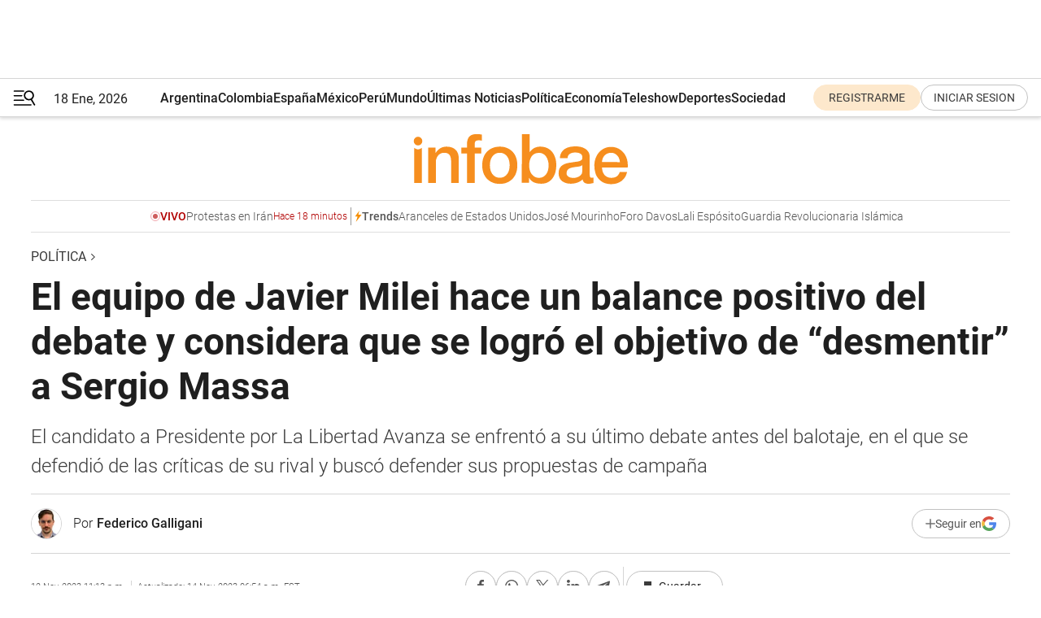

--- FILE ---
content_type: text/html; charset=utf-8
request_url: https://www.infobae.com/politica/2023/11/13/el-equipo-de-javier-milei-hace-un-balance-positivo-del-debate-y-considera-que-se-logro-el-objetivo-de-desmentir-a-sergio-massa/
body_size: 52157
content:
<!DOCTYPE html><html lang="es" style="scroll-behavior:smooth"><head><meta charSet="UTF-8"/><meta name="MobileOptimized" content="width"/><meta name="HandheldFriendly" content="true"/><meta name="apple-mobile-web-app-capable" content="yes"/><meta name="apple-mobile-web-app-status-bar-style" content="blank-translucent"/><title>El equipo de Javier Milei hace un balance positivo del debate y considera que se logró el objetivo de “desmentir” a Sergio Massa - Infobae</title><meta name="title" content="El equipo de Javier Milei hace un balance positivo del debate y considera que se logró el objetivo de “desmentir” a Sergio Massa - Infobae"/><meta name="description" content="El candidato a Presidente por La Libertad Avanza se enfrentó a su último debate antes del balotaje, en el que se defendió de las críticas de su rival y buscó defender sus propuestas de campaña"/><meta http-equiv="X-UA-Compatible" content="IE=edge,chrome=1"/><link rel="preload" as="font" type="font/woff2" crossorigin="" fetchpriority="high" href="https://www.infobae.com/assets/fonts/roboto-v30-latin-regular.woff2"/><link rel="preload" as="font" type="font/woff2" crossorigin="" fetchpriority="high" href="https://www.infobae.com/assets/fonts/roboto-v30-latin-300.woff2"/><link rel="preload" as="font" type="font/woff2" crossorigin="" fetchpriority="high" href="https://www.infobae.com/assets/fonts/roboto-v30-latin-500.woff2"/><link rel="preload" as="font" type="font/woff2" crossorigin="" fetchpriority="high" href="https://www.infobae.com/assets/fonts/roboto-v30-latin-700.woff2"/><link rel="preload" as="font" type="font/woff2" crossorigin="" fetchpriority="high" href="https://www.infobae.com/assets/fonts/roboto-v30-latin-italic.woff2"/><link rel="preload" as="font" type="font/woff2" crossorigin="" fetchpriority="high" href="https://www.infobae.com/assets/fonts/roboto-v30-latin-300italic.woff2"/><link rel="preload" as="font" type="font/woff2" crossorigin="" fetchpriority="high" href="https://www.infobae.com/assets/fonts/roboto-v30-latin-500italic.woff2"/><link rel="preload" as="font" type="font/woff2" crossorigin="" fetchpriority="high" href="https://www.infobae.com/assets/fonts/roboto-v30-latin-700italic.woff2"/><link rel="preload" href="/pf/resources/dist/infobae/css/main.css?d=3761" as="style"/><link rel="stylesheet" href="/pf/resources/dist/infobae/css/main.css?d=3761" media="screen, print"/><link rel="manifest" crossorigin="use-credentials" href="/pf/resources/manifest.json?d=3761"/><script type="application/javascript" id="polyfill-script">if(!Array.prototype.includes||!(window.Object && window.Object.assign)||!window.Promise||!window.Symbol||!window.fetch){document.write('<script type="application/javascript" src="/pf/dist/engine/polyfill.js?d=3761&mxId=00000000" defer=""><\/script>')}</script><script id="fusion-engine-react-script" type="application/javascript" src="/pf/dist/engine/react.js?d=3761&amp;mxId=00000000" defer=""></script><script id="fusion-engine-combinations-script" type="application/javascript" src="/pf/dist/components/combinations/default.js?d=3761&amp;mxId=00000000" defer=""></script><link rel="preconnect" href="https://sb.scorecardresearch.com/"/><link rel="preconnect" href="https://www.google-analytics.com/"/><link rel="preconnect" href="https://s.go-mpulse.net/"/><link rel="preconnect" href="https://fundingchoicesmessages.google.com/"/><link rel="preconnect" href="https://stats.g.doubleclick.net/"/><link rel="preconnect" href="https://www.googletagservices.com/"/><link id="fusion-template-styles" rel="stylesheet" type="text/css"/><link rel="preload" as="image" href="https://www.infobae.com/assets/images/logos/logo_infobae_naranja.svg"/><script src="/pf/resources/dist/infobae/js/main.js?d=3761" defer=""></script><script src="https://d1bl11pgu3tw3h.cloudfront.net/vendor/comscore/5.2.0/streamsense.min.js?org=infobae" defer=""></script><script src="https://sb.scorecardresearch.com/beacon.js" defer=""></script><script defer="">var _comscore = _comscore || []; _comscore.push({ c1: "2", c2: "8030908", options: { enableFirstPartyCookie: true, bypassUserConsentRequirementFor1PCookie: true } }); (function () { var s = document.createElement("script"), el = document.getElementsByTagName("script")[0]; s.async = true; s.src = "https://sb.scorecardresearch.com/cs/8030908/beacon.js"; el.parentNode.insertBefore(s, el); })();</script><script defer="">try{(function(i,s,o,g,r,a,m){i["GoogleAnalyticsObject"]=r;i[r]=i[r]||function(){(i[r].q=i[r].q||[]).push(arguments)},i[r].l=1*new Date;a=s.createElement(o),m=s.getElementsByTagName(o)[0];a.async=0;a.src=g;m.parentNode.insertBefore(a,m)})(window,document,"script","https://www.google-analytics.com/analytics.js","ga");ga("create","UA-759511-1","auto");ga("send","pageview");}catch(error){console.log("Error al inicializar gaScript:",error);}</script><script src="https://www.googletagmanager.com/gtag/js?id=G-Q2J791G3GV" async=""></script><script defer="">try{window.dataLayer = window.dataLayer || [];function gtag(){dataLayer.push(arguments);}gtag('js', new Date());gtag('config', 'G-Q2J791G3GV');}catch(error){console.log("Error al inicializar gaScript4:",error);}</script><script id="ebx" src="//applets.ebxcdn.com/ebx.js" async=""></script><script async="" src="https://functions.adnami.io/api/macro/adsm.macro.infobae.com.js"></script><script src="https://accounts.google.com/gsi/client" async="" defer=""></script><script>
  !function(e,o,n,i){if(!e){e=e||{},window.permutive=e,e.q=[];var t=function(){return([1e7]+-1e3+-4e3+-8e3+-1e11).replace(/[018]/g,function(e){return(e^(window.crypto||window.msCrypto).getRandomValues(new Uint8Array(1))[0]&15>>e/4).toString(16)})};e.config=i||{},e.config.apiKey=o,e.config.workspaceId=n,e.config.environment=e.config.environment||"production",(window.crypto||window.msCrypto)&&(e.config.viewId=t());for(var g=["addon","identify","track","trigger","query","segment","segments","ready","on","once","user","consent"],r=0;r<g.length;r++){var w=g[r];e[w]=function(o){return function(){var n=Array.prototype.slice.call(arguments,0);e.q.push({functionName:o,arguments:n})}}(w)}}}(window.permutive,"0cd2c32e-1a14-4e1f-96f0-a022c497b9cb","aa463839-b614-4c77-b5e9-6cdf10e1960c",{"consentRequired": true});
    window.googletag=window.googletag||{},window.googletag.cmd=window.googletag.cmd||[],window.googletag.cmd.push(function(){if(0===window.googletag.pubads().getTargeting("permutive").length){var e=window.localStorage.getItem("_pdfps");window.googletag.pubads().setTargeting("permutive",e?JSON.parse(e):[]);var o=window.localStorage.getItem("permutive-id");o&&(window.googletag.pubads().setTargeting("puid",o),window.googletag.pubads().setTargeting("ptime",Date.now().toString())),window.permutive.config.viewId&&window.googletag.pubads().setTargeting("prmtvvid",window.permutive.config.viewId),window.permutive.config.workspaceId&&window.googletag.pubads().setTargeting("prmtvwid",window.permutive.config.workspaceId)}});
    </script><script async="" src="https://a564e303-c351-48a1-b5d1-38585e343734.edge.permutive.app/aa463839-b614-4c77-b5e9-6cdf10e1960c-web.js"></script><script defer="">try{function classThemeChange(){const e=window.localStorage.getItem("theme"),a=document.querySelector("html");a.classList.contains("dark")||"dark"!==e||a.classList.add("dark"),a.classList.contains("dark")&&""===e&&a.classList.remove("dark")}window.addEventListener("themeChange",classThemeChange),classThemeChange();}catch(error){console.log("Error al inicializar themeJS:", error);}</script><script>try{(function(w,d,s,l,i){w[l]=w[l]||[];w[l].push({'gtm.start': new Date().getTime(),event:'gtm.js'});var f=d.getElementsByTagName(s)[0], j=d.createElement(s),dl=l!='dataLayer'?'&l='+l:'';j.async=true;j.src= 'https://www.googletagmanager.com/gtm.js?id='+i+dl;f.parentNode.insertBefore(j,f); })(window,document,'script','dataLayer','GTM-KTGQDC9');}catch(error){console.log("Error al inicializar gtmScript:",error);}</script><script>
  "undefined"!=typeof window&&(window.googlefc=window.googlefc||{},window.googlefc.callbackQueue=window.googlefc.callbackQueue||[],window.googlefc.callbackQueue.push({CONSENT_DATA_READY(){__tcfapi("addEventListener",2.2,(e,o)=>{if(o){console.log("Success getting consent data");let t=JSON.parse(localStorage.getItem("permutive-consent"));if(e?.gdprApplies){if(console.log("Country applies GDPR"),e?.eventStatus==="useractioncomplete"){console.log("First time modal");let n=e.purpose.consents["1"];n?(console.log("Consent accepted"),window.permutive.consent({opt_in:!0,token:"123"})):(console.log("Consent refused"),window.permutive.consent({opt_in:!1}))}else console.log("Consent already granted, skipping.")}else t?.opt_in?console.log("Consent already accepted for non-GDPR country, skipping."):(console.log("No previous consent found; automatically accepting consent."),window.permutive.consent({opt_in:!0,token:"123"}))}else console.error("Error getting consent data")})}}));
  </script><script defer="">try{!function(f,b,e,v,n,t,s) {if(f.fbq)return;n=f.fbq=function(){n.callMethod? n.callMethod.apply(n,arguments):n.queue.push(arguments)}; if(!f._fbq)f._fbq=n;n.push=n;n.loaded=!0;n.version='2.0'; n.queue=[];t=b.createElement(e);t.async=!0; t.src=v;s=b.getElementsByTagName(e)[0]; s.parentNode.insertBefore(t,s)}(window, document,'script', 'https://connect.facebook.net/en_US/fbevents.js'); fbq('init', '336383993555320'); fbq('track', 'PageView'); fbq('track', 'ViewContent');}catch(error){console.log("Error al inicializar facebookPixelRawCodeScript:",error);}</script><script src="https://cdn.onesignal.com/sdks/web/v16/OneSignalSDK.page.js" defer=""></script><script>const getCountry=(timeZone)=>{switch(timeZone){case 'America/Argentina/Buenos_Aires':case 'America/Argentina/Catamarca':case 'America/Argentina/ComodRivadavia':case 'America/Argentina/Cordoba':case 'America/Argentina/Jujuy':case 'America/Argentina/La_Rioja':case 'America/Argentina/Mendoza':case 'America/Argentina/Rio_Gallegos':case 'America/Argentina/Salta':case 'America/Argentina/San_Juan':case 'America/Argentina/San_Luis':case 'America/Argentina/Tucuman':case 'America/Argentina/Ushuaia':case 'America/Buenos_Aires':case 'America/Catamarca':case 'America/Cordoba':case 'America/Jujuy':case 'America/Mendoza':case 'America/Rosario':return'Argentina';case 'America/Bahia_Banderas':case 'America/Cancun':case 'America/Chihuahua':case 'America/Ciudad_Juarez':case 'America/Ensenada':case 'America/Hermosillo':case 'America/Matamoros':case 'America/Mazatlan':case 'America/Merida':case 'America/Mexico_City':case 'America/Monterrey':case 'America/Ojinaga':case 'America/Santa_Isabel':case 'America/Tijuana':case 'Mexico/BajaNorte':case 'Mexico/BajaSur':case 'Mexico/General':return'México';case 'Africa/Ceuta':case 'Atlantic/Canary':case 'Europe/Madrid':return'España';case 'America/Lima':return'Perú';case 'America/Bogota':return'Colombia';default:return'Otros'}};const country=getCountry(Intl.DateTimeFormat().resolvedOptions().timeZone);const getActionMessage=()=>{if(country==='Argentina'){return'Suscribite a nuestras notificaciones para recibir las últimas noticias de Argentina.'}
          if(country==='Otros'){return'Suscríbete a nuestras notificaciones para recibir las últimas noticias de todos los países.'}
          return'Suscríbete a nuestras notificaciones para recibir las últimas noticias de '+country+'.'};window.OneSignalDeferred=window.OneSignalDeferred||[];window.OneSignalDeferred.push(async(OneSignal)=>{await OneSignal.init({appId:'bef19c97-ed8d-479f-a038-e9d3da77d4c9',safari_web_id:'web.onesignal.auto.364542e4-0165-4e49-b6eb-0136f3f4eaa9',notifyButton:{enable:!1},allowLocalhostAsSecureOrigin:!0,serviceWorkerParam:{scope:'/'},serviceWorkerPath:'OneSignalSDKWorker.js',promptOptions:{slidedown:{prompts:[{type:'push',autoPrompt:!0,text:{actionMessage:getActionMessage(),acceptButton:'Suscribirse',cancelButton:'Después'},},],},},welcomeNotification:{title:'¡Bienvenido!',message:'Gracias por suscribirte a las notificaciones',url:'https://www.infobae.com/',},});OneSignal.User.addTag('region',country)})</script><link rel="dns-prefetch" href="https://sb.scorecardresearch.com/"/><link rel="dns-prefetch" href="https://www.google-analytics.com/"/><link rel="dns-prefetch" href="https://s.go-mpulse.net/"/><link rel="dns-prefetch" href="https://fundingchoicesmessages.google.com/"/><link rel="dns-prefetch" href="https://stats.g.doubleclick.net/"/><link rel="dns-prefetch" href="https://www.googletagservices.com/"/><meta name="viewport" content="width=device-width, initial-scale=1.0, user-scalable=yes, minimum-scale=0.5, maximum-scale=2.0"/><meta name="google-site-verification" content="DqMfuNB2bg-Ou_FEVXxZuzmDpPJ1ZVmOQVvwfJACGmM"/><link rel="canonical" href="https://www.infobae.com/politica/2023/11/13/el-equipo-de-javier-milei-hace-un-balance-positivo-del-debate-y-considera-que-se-logro-el-objetivo-de-desmentir-a-sergio-massa/"/><link rel="amphtml" href="https://www.infobae.com/politica/2023/11/13/el-equipo-de-javier-milei-hace-un-balance-positivo-del-debate-y-considera-que-se-logro-el-objetivo-de-desmentir-a-sergio-massa/?outputType=amp-type"/><meta property="keywords" content="Elecciones 2023,Elecciones 2023 Argentina,La Libertad Avanza,Javier Milei,Debate presidencial 2023,Balotaje 2023"/><meta name="robots" content="index, follow"/><meta name="googlebot" content="index, follow"/><meta name="robots" content="max-image-preview:large"/><meta name="distribution" content="global"/><meta name="rating" content="general"/><meta name="language" content="es_ES"/><link rel="alternate" type="application/rss+xml" title="RSS de Política - Infobae" href="https://www.infobae.com/arc/outboundfeeds/rss/category/politica/"/><meta name="news_keywords" content="Elecciones 2023,Elecciones 2023 Argentina,La Libertad Avanza,Javier Milei,Debate presidencial 2023,Balotaje 2023"/><meta property="article:section" content="Política"/><meta property="article:published_time" content="2023-11-13T04:13:41.054Z"/><meta property="article:modified_time" content="2023-11-14T11:54:42.175Z"/><meta property="last_updated_date" content="2023-11-14T11:54:42.175Z"/><meta property="article:author" content="https://www.infobae.com/autor/federico-galligani/"/><meta property="article:tag" content="Elecciones 2023"/><meta property="article:tag" content="Elecciones 2023 Argentina"/><meta property="article:tag" content="La Libertad Avanza"/><meta property="article:tag" content="Javier Milei"/><meta property="article:tag" content="Debate presidencial 2023"/><meta property="article:tag" content="Balotaje 2023"/><meta property="article:opinion" content="false"/><meta name="twitter:card" content="summary_large_image"/><meta name="twitter:creator" content="@infobae"/><meta name="twitter:description" content="El candidato a Presidente por La Libertad Avanza se enfrentó a su último debate antes del balotaje, en el que se defendió de las críticas de su rival y buscó defender sus propuestas de campaña"/><meta name="twitter:image" content="https://www.infobae.com/resizer/v2/VNO6B5DJIMFUHLL4KMTKTTFTVA.jpg?auth=241c534c2350db09cea6ae950ca434e5dd694b8c571369deb9f3f8487d740403&amp;smart=true&amp;width=1024&amp;height=512&amp;quality=85"/><meta name="twitter:site" content="@infobae"/><meta name="twitter:title" content="El equipo de Javier Milei hace un balance positivo del debate y considera que se logró el objetivo de “desmentir” a Sergio Massa"/><meta property="twitter:domain" content="infobae.com"/><meta property="twitter:url" content="https://www.infobae.com/politica/2023/11/13/el-equipo-de-javier-milei-hace-un-balance-positivo-del-debate-y-considera-que-se-logro-el-objetivo-de-desmentir-a-sergio-massa/"/><meta property="og:title" content="El equipo de Javier Milei hace un balance positivo del debate y considera que se logró el objetivo de “desmentir” a Sergio Massa"/><meta property="og:description" content="El candidato a Presidente por La Libertad Avanza se enfrentó a su último debate antes del balotaje, en el que se defendió de las críticas de su rival y buscó defender sus propuestas de campaña"/><meta property="og:url" content="https://www.infobae.com/politica/2023/11/13/el-equipo-de-javier-milei-hace-un-balance-positivo-del-debate-y-considera-que-se-logro-el-objetivo-de-desmentir-a-sergio-massa/"/><meta property="og:type" content="article"/><meta property="og:site_name" content="infobae"/><meta property="og:locale" content="es_LA"/><meta property="og:image" itemProp="image" content="https://www.infobae.com/resizer/v2/VNO6B5DJIMFUHLL4KMTKTTFTVA.jpg?auth=241c534c2350db09cea6ae950ca434e5dd694b8c571369deb9f3f8487d740403&amp;smart=true&amp;width=1200&amp;height=630&amp;quality=85"/><meta property="og:image:width" content="1200"/><meta property="og:image:height" content="630"/><meta property="fb:app_id" content="907935373302455"/><meta property="fb:pages" content="34839376970"/><meta property="fb:pages" content="436205896728888"/><meta property="fb:pages" content="142361755806396"/><meta name="isDFP" content="true"/><meta name="dfpPageType" content="nota"/><meta name="dfp_path" content="infobae/politica"/><meta property="article:publisher" content="https://www.facebook.com/infobae"/><script type="application/ld+json">{"@context":"https://schema.org","@type":"NewsMediaOrganization","name":"Infobae","description":"El sitio de noticias en español más leído en el mundo. Con redacciones en Ciudad de México, Madrid, Bogotá, Lima y Buenos Aires; y corresponsales en las principales ciudades del mundo.","email":"contacto@infobae.com","url":"https://www.infobae.com","sameAs":["https://www.facebook.com/Infobae/","https://www.youtube.com/@Infobae","https://x.com/infobae","https://es.wikipedia.org/wiki/Infobae","https://whatsapp.com/channel/0029Va9TEIjLdQefbAqn7T1g"],"logo":{"@type":"ImageObject","url":"https://www.infobae.com/resizer/v2/NCYGYV4JW5CQHKEULJMKQU6MZU.png?auth=31eb621d6ad5fda030d6c893a4efe3120a76cc8178216c9c9a07fd3dd89a360f&width=255&height=60&quality=90","height":60,"width":255}}</script><script type="application/ld+json">{"@context":"https://schema.org","@type":"BreadcrumbList","itemListElement":[{"@type":"ListItem","position":1,"item":{"@id":"https://infobae.com","name":"Infobae"}},{"@type":"ListItem","position":2,"item":{"@id":"https://infobae.com/politica","name":"Política"}}]}</script><script type="application/ld+json">{"@context":"https://schema.org","@type":"NewsArticle","headline":"El equipo de Javier Milei hace un balance positivo del debate y considera que se logró el objetivo de “desmentir” a Sergio Massa","description":"El candidato a Presidente por La Libertad Avanza se enfrentó a su último debate antes del balotaje, en el que se defendió de las críticas de su rival y buscó defender sus propuestas de campaña","articleBody":"Tan solo una semana le queda para saber si será o no Presidente a Javier Milei, que este domingo enfrentó su último debate contra su adversario político, Sergio Massa, donde desde el inicio, ambos se acusaron de mentir, recordaron aspectos de sus pasados y se criticaron mutuamente, aunque en el círculo íntimo del libertario analizaron que el resultado fue favorable a ellos y que se logró el objetivo de desactivar lo que consideraron como “mentiras y operaciones” en su contra. En el Salón de Actos de la Facultad de Derecho de la Universidad de Buenos Aires (UBA), donde también se desarrolló el encuentro previo a las elecciones generales, los dos candidatos se vieron por primera vez de frente desde que fueron votados para ir a una segunda vuelta. Pasadas las 19:00 comenzaron a llegar a la casa de estudio los principales asesores del líder de La Libertad Avanza, aunque solo algunos de ellos frenaron para hablar con la prensa, como fue el caso de Diana Mondino y de Guillermo Francos, dos de los designados como voceros en el marco del cambio en la estrategia de comunicación del espacio. Los integrantes del partido, que si ganan los comicios, serían designados canciller y ministro del Interior, respectivamente, defendieron la decisión de haber entregado menos boletas por mesa que el promedio establecido, lo que fue advertido por la Cámara Nacional Electoral. “Es para evitar que el día de la votación nos las roben. Preferimos que las tengan nuestros fiscales, para que las puedan reponer cada vez que falten en el cuarto oscuro”, explicó al respecto Francos. Por la entrada también se los vio pasar a Ramiro Marra, Marcela Pagano y Romina Diez, mientras que más tarde llegaron Nicolás Posse, Santiago Caputo, Sandra Pettovello, Bertie Benegas Lynch, Guillermo Ferraro y Guillermo Montenegro, entre otros. Entre el público también estuvieron la compañera de fórmula del presidencialista, Victoria Villarruel, su hermana y jefa de campaña, Karina Milei, y sus padres, Alicia Lucich y Norberto Milei, que arribaron junto a Fernando Cerimedo, que está a cargo de la estrategia en las redes sociales. Si bien no fue parte del debate, otro de los temas que generó polémica durante la semana, además de las boletas, fue la iniciativa para que los clubes de fútbol se conviertan en sociedades anónimas, y de hecho en el recinto también estuvo la diputada electa Juliana Santillán, que es quien está a cargo del proyecto de ley, que ya estaría listo para ser presentado. Mientras los dirigentes iban ingresando a la Facultad, afuera del edificio, sobre la avenida Figueroa Alcorta, un nutrido grupo de militantes, que acompañaba a Cerimedo, comenzó a alentar con bombos, platillos y banderas, lo que motivó el accionar de la Policía, que intervino para que la multitud no continuara avanzando y se quedara fuera del perímetro de seguridad. A pesar del respaldo manifiesto que le dio a La Libertad Avanza un sector de Juntos por el Cambio después de que se conocieran los resultados de las elecciones generales, no había ningún integrante de esa coalición en la lista de invitados. Una vez iniciado el debate, luego de su presentación, en la que volvió a expresar su argumento de que “una Argentina distinta es imposible con los mismos de siempre”, Milei abrió la jornada exponiendo sobre economía, momento en el cual ratificó sus principales propuestas de campaña, como el cierre del Banco Central y la dolarización, y sorprendió al hacer una crítica a Mauricio Macri, su actual aliado. El libertario, visiblemente molesto, llamó “mentiroso” a su rival en varias oportunidades, negó enojarse con la pregunta por la posible quita de subsidios en su eventual gestión y remarcó que solamente muestra “con pasión la indignación por un gobierno que nos viene arruinando la vida a todos”. Entre los múltiples cruces que se registraron a lo largo de la noche, el referente opositor reiteradamente le remarcó a Massa que no lo iba “a condicionar” cada vez que el candidato de Unión por la Patria le reclamaba que contestara “por sí o por no” sobre determinado asunto. Mientras que el actual ministro de Economía intentó señalar presuntas contradicciones en el discurso de su adversario, recordando declaraciones en antiguas entrevistas y hasta su paso como asesor del Frente Renovador, que él mismo encabeza, Milei se mantuvo firme en sus posturas y rechazó que hubiera incongruencias en su discurso. “Es muy fácil: si un mentiroso dice que alguien es un mentiroso, el que es acusado dice la verdad. Porque si fueras Pinocho, ya me hubieras lastimado un ojo”, expresó. Con el perfil más ofensivo que mantuvo durante el debate, Massa también insinuó que su rival político no tiene “la templanza, la capacidad, el equilibrio mental y el contacto con la realidad” como para presidir el país, y sostuvo que al libertario años atrás no le renovaron una pasantía en el Banco Central. “Era un joven que no estaba graduado. ¿O acaso la vida no tiene fracasos? No como vos que seguís siempre fracasando de la misma manera. Parece que no aprendiste mucho porque volviste con los K”, se defendió el economista. Luego, inesperadamente, surgió una coincidencia entre los dos candidatos, cuando ambos destacaron, al exponer sobre la seguridad, la figura del ex alcalde de Nueva York Rudolph Giuliani, a quien los dos consideraron como un modelo a seguir. A pesar de los embistes del tigrense, en el equipo de campaña de La Libertad Avanza consideraron que Milei tuvo un mejor desempeño durante la noche que su rival y, al finalizar la transmisión, se escuchó a la comitiva del economista cantar “la casta tiene miedo”. En este sentido, en las filas del partido señalaron que, más allá de quién pudo haber ganado o perdido, Massa no logró el objetivo de “sacar” al opositor “para acusarlo de violento”, mientras que el libertario sí consiguió “desactivar las mentiras y las operaciones en su contra”. Poco después del encuentro, el candidato presidencial compartió en su cuenta de X un mensaje que publicó su colega Alberto Benegas Lynch hijo, que lo felicitó por su exposición: “Hoy brilló por sus argumentos, siempre sólidos, en base a valores alberdianos que en su momento nos ubicó a la vanguardia del mundo civilizado. Solo para citar un ejemplo, fue excelente su referencia a la inseguridad del sistema Zaffaroni, quien fue contratado en el Vaticano”, escribió el catedrático.","url":"https://www.infobae.com/politica/2023/11/13/el-equipo-de-javier-milei-hace-un-balance-positivo-del-debate-y-considera-que-se-logro-el-objetivo-de-desmentir-a-sergio-massa/","dateCreated":"2023-11-12T23:52:54Z","dateModified":"2023-11-14T11:54:42Z","datePublished":"2023-11-13T04:13:41Z","mainEntityOfPage":{"@type":"WebPage","@id":"https://www.infobae.com/politica/2023/11/13/el-equipo-de-javier-milei-hace-un-balance-positivo-del-debate-y-considera-que-se-logro-el-objetivo-de-desmentir-a-sergio-massa/"},"articleSection":"Política","creator":{"@type":"Person","name":"Federico Galligani","url":"https://www.infobae.com/autor/federico-galligani/"},"keywords":"Elecciones 2023,Elecciones 2023 Argentina,La Libertad Avanza,Javier Milei,Debate presidencial 2023,Balotaje 2023","isAccessibleForFree":true,"copyrightYear":2023,"copyrightHolder":{"@type":"Organization","name":"Infobae","url":"https://www.infobae.com"},"inLanguage":"es-AR","contentLocation":{"@type":"Place","name":"Argentina"},"publisher":{"@type":"Organization","name":"infobae","logo":{"@type":"ImageObject","url":"https://www.infobae.com/resizer/v2/NCYGYV4JW5CQHKEULJMKQU6MZU.png?auth=31eb621d6ad5fda030d6c893a4efe3120a76cc8178216c9c9a07fd3dd89a360f&width=255&height=60&quality=90","height":60,"width":255}},"author":{"@type":"Person","name":"Federico Galligani","url":"https://www.infobae.com/autor/federico-galligani/"},"image":[{"@type":"ImageObject","url":"https://www.infobae.com/resizer/v2/VNO6B5DJIMFUHLL4KMTKTTFTVA.jpg?auth=241c534c2350db09cea6ae950ca434e5dd694b8c571369deb9f3f8487d740403&smart=true&width=1200&height=675&quality=85","width":1200,"height":675},{"@type":"ImageObject","url":"https://www.infobae.com/resizer/v2/VNO6B5DJIMFUHLL4KMTKTTFTVA.jpg?auth=241c534c2350db09cea6ae950ca434e5dd694b8c571369deb9f3f8487d740403&smart=true&width=1200&height=900&quality=85","width":1200,"height":900},{"@type":"ImageObject","url":"https://www.infobae.com/resizer/v2/VNO6B5DJIMFUHLL4KMTKTTFTVA.jpg?auth=241c534c2350db09cea6ae950ca434e5dd694b8c571369deb9f3f8487d740403&smart=true&width=1200&height=1200&quality=85","width":1200,"height":1200}]}</script><link rel="shortcut icon" type="image/x-icon" href="/pf/resources/favicon/favicon-32x32.png?d=3761"/><link rel="icon" sizes="16x16" type="image/png" href="/pf/resources/favicon/favicon-16x16.png?d=3761"/><link rel="icon" type="image/png" sizes="32x32" href="/pf/resources/favicon/favicon-32x32.png?d=3761"/><link rel="apple-touch-icon" href="/pf/resources/favicon/apple-touch-icon.png?d=3761"/><link rel="apple-touch-icon-precomposed" href="/pf/resources/favicon/apple-touch-icon-precomposed.png?d=3761"/><link rel="apple-touch-icon-120x120" href="/pf/resources/favicon/apple-touch-icon-120x120.png?d=3761"/><link rel="apple-touch-icon-120x120-precomposed" href="/pf/resources/favicon/apple-touch-icon-120x120-precomposed.png?d=3761"/><link rel="apple-touch-icon-152x152" href="/pf/resources/favicon/apple-touch-icon-152x152.png?d=3761"/><link rel="apple-touch-icon-152x152-precomposed" href="/pf/resources/favicon/apple-touch-icon-152x152-precomposed.png?d=3761"/><link rel="shortcut icon" sizes="192x192" href="/pf/resources/favicon/android-chrome-192x192.png?d=3761"/><link rel="shortcut icon" sizes="512x512" href="/pf/resources/favicon/android-chrome-512x512.png?d=3761"/><script async="" src="https://www.google.com/adsense/search/ads.js"></script><script>
        (function(g,o){
          g[o] = g[o] || function () {
            (g[o]['q'] = g[o]['q'] || []).push(arguments)
          }, g[o]['t'] = 1 * new Date
        })(window,'_googCsa');
      </script>
<script>(window.BOOMR_mq=window.BOOMR_mq||[]).push(["addVar",{"rua.upush":"false","rua.cpush":"true","rua.upre":"false","rua.cpre":"true","rua.uprl":"false","rua.cprl":"false","rua.cprf":"false","rua.trans":"SJ-d2f62ad6-02eb-4211-a4f1-eca893cacd70","rua.cook":"false","rua.ims":"false","rua.ufprl":"false","rua.cfprl":"true","rua.isuxp":"false","rua.texp":"norulematch","rua.ceh":"false","rua.ueh":"false","rua.ieh.st":"0"}]);</script>
                              <script>!function(e){var n="https://s.go-mpulse.net/boomerang/";if("False"=="True")e.BOOMR_config=e.BOOMR_config||{},e.BOOMR_config.PageParams=e.BOOMR_config.PageParams||{},e.BOOMR_config.PageParams.pci=!0,n="https://s2.go-mpulse.net/boomerang/";if(window.BOOMR_API_key="C7HNE-7B57D-WM7L2-K2VFG-FX3EW",function(){function e(){if(!o){var e=document.createElement("script");e.id="boomr-scr-as",e.src=window.BOOMR.url,e.async=!0,i.parentNode.appendChild(e),o=!0}}function t(e){o=!0;var n,t,a,r,d=document,O=window;if(window.BOOMR.snippetMethod=e?"if":"i",t=function(e,n){var t=d.createElement("script");t.id=n||"boomr-if-as",t.src=window.BOOMR.url,BOOMR_lstart=(new Date).getTime(),e=e||d.body,e.appendChild(t)},!window.addEventListener&&window.attachEvent&&navigator.userAgent.match(/MSIE [67]\./))return window.BOOMR.snippetMethod="s",void t(i.parentNode,"boomr-async");a=document.createElement("IFRAME"),a.src="about:blank",a.title="",a.role="presentation",a.loading="eager",r=(a.frameElement||a).style,r.width=0,r.height=0,r.border=0,r.display="none",i.parentNode.appendChild(a);try{O=a.contentWindow,d=O.document.open()}catch(_){n=document.domain,a.src="javascript:var d=document.open();d.domain='"+n+"';void(0);",O=a.contentWindow,d=O.document.open()}if(n)d._boomrl=function(){this.domain=n,t()},d.write("<bo"+"dy onload='document._boomrl();'>");else if(O._boomrl=function(){t()},O.addEventListener)O.addEventListener("load",O._boomrl,!1);else if(O.attachEvent)O.attachEvent("onload",O._boomrl);d.close()}function a(e){window.BOOMR_onload=e&&e.timeStamp||(new Date).getTime()}if(!window.BOOMR||!window.BOOMR.version&&!window.BOOMR.snippetExecuted){window.BOOMR=window.BOOMR||{},window.BOOMR.snippetStart=(new Date).getTime(),window.BOOMR.snippetExecuted=!0,window.BOOMR.snippetVersion=12,window.BOOMR.url=n+"C7HNE-7B57D-WM7L2-K2VFG-FX3EW";var i=document.currentScript||document.getElementsByTagName("script")[0],o=!1,r=document.createElement("link");if(r.relList&&"function"==typeof r.relList.supports&&r.relList.supports("preload")&&"as"in r)window.BOOMR.snippetMethod="p",r.href=window.BOOMR.url,r.rel="preload",r.as="script",r.addEventListener("load",e),r.addEventListener("error",function(){t(!0)}),setTimeout(function(){if(!o)t(!0)},3e3),BOOMR_lstart=(new Date).getTime(),i.parentNode.appendChild(r);else t(!1);if(window.addEventListener)window.addEventListener("load",a,!1);else if(window.attachEvent)window.attachEvent("onload",a)}}(),"".length>0)if(e&&"performance"in e&&e.performance&&"function"==typeof e.performance.setResourceTimingBufferSize)e.performance.setResourceTimingBufferSize();!function(){if(BOOMR=e.BOOMR||{},BOOMR.plugins=BOOMR.plugins||{},!BOOMR.plugins.AK){var n="true"=="true"?1:0,t="",a="clnq4bqx3sibm2lnnvla-f-15762fd99-clientnsv4-s.akamaihd.net",i="false"=="true"?2:1,o={"ak.v":"39","ak.cp":"619111","ak.ai":parseInt("650669",10),"ak.ol":"0","ak.cr":8,"ak.ipv":4,"ak.proto":"h2","ak.rid":"25f53ad6","ak.r":50796,"ak.a2":n,"ak.m":"dscr","ak.n":"ff","ak.bpcip":"18.219.14.0","ak.cport":44538,"ak.gh":"23.209.83.214","ak.quicv":"","ak.tlsv":"tls1.3","ak.0rtt":"","ak.0rtt.ed":"","ak.csrc":"-","ak.acc":"","ak.t":"1768779094","ak.ak":"hOBiQwZUYzCg5VSAfCLimQ==cd0brdhL87FJqOtNbz/SmeCd8msySowlpXPaGcoAAB9RAZtuLlhGSThc9OURXXJPPwld04idVPCCTJhGV9A7Ym2OhAH1mXKzA6E+ZB9WS05EKy+fAKvX5n4RPE7a3J1UXVC+Cdw0FYDeF01VVN6ME/LZrcW+k8R9c3wu9+wfbyiEizlh3K+1ZvWxA1QS1oU6OeTwNNIgy1LA4Fj861KZV8ZOKFnJ5kyZCGNm6dBX+zWnp8tFE1hkQfS6vfW9nt0SIMRI/CgFQk+UGa7JRNB3JmDwb2qvB3zB5ROy7dL+IesQ6ooaDiKJjz0l052/GfD9UmWYHgHszJHkffCM8fqnnMsUxeT4b3v2TT1WwPjtCoSNPaqbuR40SyBQ4eN7TPrzqi4e0NaPA+/y0++IR4EBLL8mvjEH/i6qCqWmXhQauKI=","ak.pv":"135","ak.dpoabenc":"","ak.tf":i};if(""!==t)o["ak.ruds"]=t;var r={i:!1,av:function(n){var t="http.initiator";if(n&&(!n[t]||"spa_hard"===n[t]))o["ak.feo"]=void 0!==e.aFeoApplied?1:0,BOOMR.addVar(o)},rv:function(){var e=["ak.bpcip","ak.cport","ak.cr","ak.csrc","ak.gh","ak.ipv","ak.m","ak.n","ak.ol","ak.proto","ak.quicv","ak.tlsv","ak.0rtt","ak.0rtt.ed","ak.r","ak.acc","ak.t","ak.tf"];BOOMR.removeVar(e)}};BOOMR.plugins.AK={akVars:o,akDNSPreFetchDomain:a,init:function(){if(!r.i){var e=BOOMR.subscribe;e("before_beacon",r.av,null,null),e("onbeacon",r.rv,null,null),r.i=!0}return this},is_complete:function(){return!0}}}}()}(window);</script></head><body class="nd-body"><noscript><img src="https://sb.scorecardresearch.com/p?c1=2&amp;c2=8030908&amp;cv=4.4.0&amp;cj=1"/></noscript><noscript><iframe src="https://www.googletagmanager.com/ns.html?id=GTM-KTGQDC9" height="0" width="0" style="display:none;visibility:hidden"></iframe></noscript><noscript><img height="1" width="1" style="display:none" src="https://www.facebook.com/tr?id=336383993555320&ev=PageView&noscript=1"/></noscript><div id="fusion-app" class="fusion-app | infobae grid"><div class="article-right-rail-centered "><div class="article-right-rail-centered-layout "><nav><div class="interstitial_800x600 ad-wrapper"><div id="infobae_politica_nota_interstitial_800x600" class="ad-interstitial-bg hide"></div><div class="dfpAd ad-interstitial"><button id="infobae_politica_nota_interstitial_800x600_close" aria-label="infobae_politica_nota_interstitial_800x600" class="close_ad hide"><i class="close"></i></button><div id="infobae/politica/nota/interstitial_800x600" class="infobae/politica/nota/interstitial_800x600 arcad"></div></div></div><div style="position:relative"><div class="masthead-navbar " id="mastheadnavbar"><div class="site-header" id="siteheader"><div class="sticky-navbar-ad-container"><div class="top_banner_970x80 ad-wrapper"><div class="dfpAd ad-top-banner"><div id="infobae/politica/nota/top_banner_970x80" class="infobae/politica/nota/top_banner_970x80 arcad"></div></div></div></div><div class="sectionnav-container"><span aria-label="Menu" class="hamburger hamburger-wrapper close" role="button" tabindex="-1"><svg viewBox="0 0 28 20" id="hamburger-icon" xmlns="http://www.w3.org/2000/svg" class="hamburger-icon" data-name="hamburger-icon" fill=""><path d="M27.8061 18.2936L23.9009 11.7199C26.6545 9.62581 27.2345 5.75713 25.1799 2.96266C23.0598 0.111715 18.9446 -0.552677 15.9985 1.50445C14.5751 2.49996 13.6279 3.97419 13.3517 5.66252C13.0628 7.34757 13.4737 9.04405 14.498 10.4274C16.2587 12.8169 19.499 13.7133 22.2858 12.6261L26.1944 19.1875C26.3514 19.4517 26.5513 19.6089 26.7784 19.668C26.9927 19.7238 27.2342 19.6816 27.4707 19.5593C28.2062 19.1465 28.0218 18.6387 27.8221 18.2846L27.8061 18.2936ZM24.3917 7.88058C24.0673 9.0572 23.2806 10.0477 22.1932 10.6578C21.1218 11.259 19.8172 11.4316 18.6191 11.1196C16.1094 10.466 14.6138 7.94849 15.2862 5.50947C15.9587 3.07045 18.5492 1.61694 21.0589 2.27047C23.5686 2.92401 25.0642 5.44156 24.3917 7.88058Z" fill=""></path><path d="M0 1.129C0 0.675362 0.371315 0.307617 0.829355 0.307617H12.9866C13.4446 0.307617 13.8159 0.675362 13.8159 1.129C13.8159 1.58264 13.4446 1.95038 12.9866 1.95038H0.829355C0.371315 1.95038 0 1.58264 0 1.129ZM0 7.04295C0 6.58931 0.371315 6.22157 0.829355 6.22157H10.5951C11.0531 6.22157 11.4245 6.58931 11.4245 7.04295C11.4245 7.49659 11.0531 7.86433 10.5951 7.86433H0.829355C0.371315 7.86433 0 7.49659 0 7.04295ZM0 12.9569C0 12.5033 0.371315 12.1355 0.829355 12.1355H12.9866C13.4446 12.1355 13.8159 12.5033 13.8159 12.9569C13.8159 13.4105 13.4446 13.7783 12.9866 13.7783H0.829355C0.371315 13.7783 0 13.4105 0 12.9569ZM0 18.8709C0 18.4172 0.371315 18.0495 0.829355 18.0495H22.4792C22.9372 18.0495 23.3086 18.4172 23.3086 18.8709C23.3086 19.3245 22.9372 19.6922 22.4792 19.6922H0.829355C0.371315 19.6922 0 19.3245 0 18.8709Z" fill=""></path></svg></span><a aria-label="infobae" class="site-logo" href="https://www.infobae.com/"><span class="site-logo"><img alt="Infobae" class="logo-image" height="25px" src="https://www.infobae.com/assets/images/logos/logo_infobae_naranja.svg" width="105px" fetchpriority="high" loading="eager"/></span></a><p class="date-info">18 Ene, 2026</p><div class="login-register-container"></div></div></div><nav class="content side-menu" id="side-menu" style="top:undefinedpx;height:calc(100vh - undefinedpx)"><div class="side-menu-sticky-items"><div class="queryly_searchicon_img"><label for="queryly_toggle" id="queryly-label"><button>Buscar en todo el sitio<svg id="search-icon" data-name="search-icon" xmlns="http://www.w3.org/2000/svg" viewBox="0 0 30 30"><path d="M20.35,17.59a10.43,10.43,0,1,0-3.21,3l7.7,7.65a2.19,2.19,0,1,0, 3.17-3l-.08-.07Zm-8.53.72a6.74,6.74,0,1,1,6.74-6.75,6.74,6.74,0,0,1-6.74,6.75Zm0,0"></path></svg></button></label></div></div><div class="dropdown"><div id="dropdown-item-ctn0" class="dropdown-item-ctn"><a class="item non-bold" href="https://www.infobae.com/?noredirect" rel="noopener noreferrer">Argentina</a></div><div id="dropdown-body0" class="dropdown-body"></div></div><div class="dropdown"><div id="dropdown-item-ctn2" class="dropdown-item-ctn"><a class="item non-bold" href="https://www.infobae.com/colombia/" rel="noopener noreferrer">Colombia</a></div><div id="dropdown-body2" class="dropdown-body"></div></div><div class="dropdown"><div id="dropdown-item-ctn4" class="dropdown-item-ctn"><a class="item non-bold" href="https://www.infobae.com/espana/" rel="noopener noreferrer">España</a></div><div id="dropdown-body4" class="dropdown-body"></div></div><div class="dropdown"><div id="dropdown-item-ctn6" class="dropdown-item-ctn"><a class="item non-bold" href="https://www.infobae.com/mexico/" rel="noopener noreferrer">México</a></div><div id="dropdown-body6" class="dropdown-body"></div></div><div class="dropdown"><div id="dropdown-item-ctn8" class="dropdown-item-ctn"><a class="item non-bold" href="https://www.infobae.com/peru/" rel="noopener noreferrer">Perú</a></div><div id="dropdown-body8" class="dropdown-body"></div></div><div class="dropdown"><div id="dropdown-item-ctn10" class="dropdown-item-ctn"><a class="item" href="https://www.infobae.com/america/" rel="noopener noreferrer">Mundo</a><div aria-label="Menu Item" class="icon-dropdown" role="button" tabindex="-1"><svg id="down-icon0" width="12" height="12" viewBox="0 0 12 8" fill="none" xmlns="http://www.w3.org/2000/svg" class="icon-drop "><path d="M-9.87742e-07 1.167C-9.69427e-07 0.748023 0.335182 0.41284 0.754162 0.41284C0.969636 0.41284 1.17314 0.496636 1.31679 0.652256L5.98541 5.72789L10.654 0.652257C10.9294 0.341015 11.4082 0.293132 11.7314 0.568461C12.0546 0.84379 12.0905 1.32262 11.8152 1.64584C11.8032 1.65781 11.7913 1.68175 11.7793 1.69372L6.54804 7.36789C6.26074 7.67913 5.78191 7.6911 5.47067 7.41577C5.4587 7.4038 5.44673 7.39183 5.42278 7.36789L0.203504 1.68175C0.071824 1.5381 -9.96114e-07 1.35853 -9.87742e-07 1.167Z" fill="#9B9B9B"></path></svg></div></div><div id="dropdown-body10" class="dropdown-body"><a class="dropdown-item" href="https://www.infobae.com/venezuela/"><span class="dropdown-submenu">Venezuela</span></a><a class="dropdown-item" href="https://www.infobae.com/entretenimiento/"><span class="dropdown-submenu">Entretenimiento</span></a><a class="dropdown-item" href="https://www.infobae.com/economist/"><span class="dropdown-submenu">The economist</span></a><a class="dropdown-item" href="https://www.infobae.com/wapo/"><span class="dropdown-submenu">The Washington Post</span></a><a class="dropdown-item" href="https://www.infobae.com/america/realeza/"><span class="dropdown-submenu">Realeza</span></a><a class="dropdown-item" href="https://www.infobae.com/america/opinion/"><span class="dropdown-submenu">Opinión</span></a></div></div><div class="dropdown"><div id="dropdown-item-ctn12" class="dropdown-item-ctn"><a class="item non-bold" href="https://www.infobae.com/ultimas-noticias/" rel="noopener noreferrer">Últimas Noticias</a></div><div id="dropdown-body12" class="dropdown-body"></div></div><div class="dropdown"><div id="dropdown-item-ctn14" class="dropdown-item-ctn"><a class="item" href="https://www.infobae.com/politica/" rel="noopener noreferrer">Política</a><div aria-label="Menu Item" class="icon-dropdown" role="button" tabindex="-1"><svg id="down-icon0" width="12" height="12" viewBox="0 0 12 8" fill="none" xmlns="http://www.w3.org/2000/svg" class="icon-drop "><path d="M-9.87742e-07 1.167C-9.69427e-07 0.748023 0.335182 0.41284 0.754162 0.41284C0.969636 0.41284 1.17314 0.496636 1.31679 0.652256L5.98541 5.72789L10.654 0.652257C10.9294 0.341015 11.4082 0.293132 11.7314 0.568461C12.0546 0.84379 12.0905 1.32262 11.8152 1.64584C11.8032 1.65781 11.7913 1.68175 11.7793 1.69372L6.54804 7.36789C6.26074 7.67913 5.78191 7.6911 5.47067 7.41577C5.4587 7.4038 5.44673 7.39183 5.42278 7.36789L0.203504 1.68175C0.071824 1.5381 -9.96114e-07 1.35853 -9.87742e-07 1.167Z" fill="#9B9B9B"></path></svg></div></div><div id="dropdown-body14" class="dropdown-body"><a class="dropdown-item" href="https://www.infobae.com/leyes/"><span class="dropdown-submenu">Leyes</span></a></div></div><div class="dropdown"><div id="dropdown-item-ctn16" class="dropdown-item-ctn"><a class="item non-bold" href="https://www.infobae.com/economia/" rel="noopener noreferrer">Economía</a></div><div id="dropdown-body16" class="dropdown-body"></div></div><div class="dropdown"><div id="dropdown-item-ctn18" class="dropdown-item-ctn"><a class="item non-bold" href="https://www.infobae.com/teleshow/" rel="noopener noreferrer">Teleshow</a></div><div id="dropdown-body18" class="dropdown-body"></div></div><div class="dropdown"><div id="dropdown-item-ctn20" class="dropdown-item-ctn"><a class="item" href="https://www.infobae.com/deportes/" rel="noopener noreferrer">Deportes</a><div aria-label="Menu Item" class="icon-dropdown" role="button" tabindex="-1"><svg id="down-icon0" width="12" height="12" viewBox="0 0 12 8" fill="none" xmlns="http://www.w3.org/2000/svg" class="icon-drop "><path d="M-9.87742e-07 1.167C-9.69427e-07 0.748023 0.335182 0.41284 0.754162 0.41284C0.969636 0.41284 1.17314 0.496636 1.31679 0.652256L5.98541 5.72789L10.654 0.652257C10.9294 0.341015 11.4082 0.293132 11.7314 0.568461C12.0546 0.84379 12.0905 1.32262 11.8152 1.64584C11.8032 1.65781 11.7913 1.68175 11.7793 1.69372L6.54804 7.36789C6.26074 7.67913 5.78191 7.6911 5.47067 7.41577C5.4587 7.4038 5.44673 7.39183 5.42278 7.36789L0.203504 1.68175C0.071824 1.5381 -9.96114e-07 1.35853 -9.87742e-07 1.167Z" fill="#9B9B9B"></path></svg></div></div><div id="dropdown-body20" class="dropdown-body"><a class="dropdown-item" href="https://www.infobae.com/tenis-argentino/"><span class="dropdown-submenu">Tenis argentino</span></a></div></div><div class="dropdown"><div id="dropdown-item-ctn22" class="dropdown-item-ctn"><a class="item non-bold" href="https://www.infobae.com/sociedad/" rel="noopener noreferrer">Sociedad</a></div><div id="dropdown-body22" class="dropdown-body"></div></div><div class="dropdown"><div id="dropdown-item-ctn24" class="dropdown-item-ctn"><a class="item non-bold" href="https://www.infobae.com/sociedad/policiales/" rel="noopener noreferrer">Policiales</a></div><div id="dropdown-body24" class="dropdown-body"></div></div><div class="dropdown"><div id="dropdown-item-ctn26" class="dropdown-item-ctn"><a class="item non-bold" href="https://www.infobae.com/perros-y-gatos/" rel="noopener noreferrer">Perros y gatos</a></div><div id="dropdown-body26" class="dropdown-body"></div></div><div class="dropdown"><div id="dropdown-item-ctn28" class="dropdown-item-ctn"><a class="item non-bold" href="https://www.infobae.com/revista-chacra/" rel="noopener noreferrer">Chacra y Campo</a></div><div id="dropdown-body28" class="dropdown-body"></div></div><div class="dropdown"><div id="dropdown-item-ctn30" class="dropdown-item-ctn"><a class="item non-bold" href="https://www.infobae.com/movant/" rel="noopener noreferrer">Movant LogComex</a></div><div id="dropdown-body30" class="dropdown-body"></div></div><div class="dropdown"><div id="dropdown-item-ctn32" class="dropdown-item-ctn"><a class="item non-bold" href="https://www.infobae.com/turismo/" rel="noopener noreferrer">Turismo</a></div><div id="dropdown-body32" class="dropdown-body"></div></div><div class="dropdown"><div id="dropdown-item-ctn34" class="dropdown-item-ctn"><a class="item" href="https://www.infobae.com/tendencias/" rel="noopener noreferrer">Tendencias</a><div aria-label="Menu Item" class="icon-dropdown" role="button" tabindex="-1"><svg id="down-icon0" width="12" height="12" viewBox="0 0 12 8" fill="none" xmlns="http://www.w3.org/2000/svg" class="icon-drop "><path d="M-9.87742e-07 1.167C-9.69427e-07 0.748023 0.335182 0.41284 0.754162 0.41284C0.969636 0.41284 1.17314 0.496636 1.31679 0.652256L5.98541 5.72789L10.654 0.652257C10.9294 0.341015 11.4082 0.293132 11.7314 0.568461C12.0546 0.84379 12.0905 1.32262 11.8152 1.64584C11.8032 1.65781 11.7913 1.68175 11.7793 1.69372L6.54804 7.36789C6.26074 7.67913 5.78191 7.6911 5.47067 7.41577C5.4587 7.4038 5.44673 7.39183 5.42278 7.36789L0.203504 1.68175C0.071824 1.5381 -9.96114e-07 1.35853 -9.87742e-07 1.167Z" fill="#9B9B9B"></path></svg></div></div><div id="dropdown-body34" class="dropdown-body"><a class="dropdown-item" href="https://www.infobae.com/tendencias/estar-mejor/"><span class="dropdown-submenu">Estar Mejor</span></a></div></div><div class="dropdown"><div id="dropdown-item-ctn36" class="dropdown-item-ctn"><a class="item non-bold" href="https://www.infobae.com/que-puedo-ver/" rel="noopener noreferrer">Qué puedo ver</a></div><div id="dropdown-body36" class="dropdown-body"></div></div><div class="dropdown"><div id="dropdown-item-ctn38" class="dropdown-item-ctn"><a class="item non-bold" href="https://www.infobae.com/educacion/" rel="noopener noreferrer">Educación</a></div><div id="dropdown-body38" class="dropdown-body"></div></div><div class="dropdown"><div id="dropdown-item-ctn40" class="dropdown-item-ctn"><a class="item non-bold" href="https://www.infobae.com/podcasts/" rel="noopener noreferrer">Podcasts</a></div><div id="dropdown-body40" class="dropdown-body"></div></div><div class="dropdown"><div id="dropdown-item-ctn42" class="dropdown-item-ctn"><a class="item non-bold" href="https://www.infobae.com/video/" rel="noopener noreferrer">Video</a></div><div id="dropdown-body42" class="dropdown-body"></div></div><div class="dropdown"><div id="dropdown-item-ctn44" class="dropdown-item-ctn"><a class="item non-bold" href="https://www.infobae.com/cultura/" rel="noopener noreferrer">Cultura</a></div><div id="dropdown-body44" class="dropdown-body"></div></div><div class="dropdown"><div id="dropdown-item-ctn46" class="dropdown-item-ctn"><a class="item non-bold" href="https://www.infobae.com/malditos-nerds/" rel="noopener noreferrer">Malditos Nerds</a></div><div id="dropdown-body46" class="dropdown-body"></div></div><div class="dropdown"><div id="dropdown-item-ctn48" class="dropdown-item-ctn"><a class="item non-bold" href="https://www.infobae.com/tecno/" rel="noopener noreferrer">Tecno</a></div><div id="dropdown-body48" class="dropdown-body"></div></div><div class="dropdown"><div id="dropdown-item-ctn50" class="dropdown-item-ctn"><a class="item non-bold" href="https://www.infobae.com/virales/" rel="noopener noreferrer">Virales</a></div><div id="dropdown-body50" class="dropdown-body"></div></div><div class="dropdown"><div id="dropdown-item-ctn52" class="dropdown-item-ctn"><a class="item non-bold" href="https://www.infobae.com/judiciales/" rel="noopener noreferrer">Judiciales</a></div><div id="dropdown-body52" class="dropdown-body"></div></div><div class="dropdown"><div id="dropdown-item-ctn54" class="dropdown-item-ctn"><a class="item non-bold" href="https://www.infobae.com/salud/" rel="noopener noreferrer">Salud</a></div><div id="dropdown-body54" class="dropdown-body"></div></div><div class="dropdown"><div id="dropdown-item-ctn56" class="dropdown-item-ctn"><a class="item non-bold" href="https://www.infobae.com/autos/" rel="noopener noreferrer">Autos</a></div><div id="dropdown-body56" class="dropdown-body"></div></div><div class="dark-mode-btn "><div class="dark-mode-btn__container "><div class="dark-mode-btn__toggler "><div class="dark-mode-btn__circle "></div><svg class="light-icon" width="12" height="12" viewBox="0 0 12 12" fill="none" xmlns="http://www.w3.org/2000/svg"><path d="M12 6.10608C11.8953 6.34856 11.7107 6.445 11.4462 6.43122C11.2092 6.41745 10.9722 6.43122 10.738 6.42847C10.4762 6.42847 10.2861 6.24385 10.2861 6.00137C10.2861 5.75614 10.4762 5.57703 10.738 5.57428C10.975 5.57428 11.2119 5.5853 11.4462 5.57152C11.7107 5.55499 11.8925 5.65418 12 5.89666V6.11159V6.10608Z" fill="#1F1F1F"></path><path d="M5.89114 12C5.64866 11.8953 5.55222 11.7107 5.566 11.4462C5.57978 11.2092 5.566 10.9722 5.56876 10.738C5.56876 10.4762 5.75337 10.2861 5.99585 10.2861C6.23833 10.2861 6.42295 10.4762 6.42295 10.738C6.42295 10.975 6.41192 11.2119 6.4257 11.4462C6.44223 11.7107 6.34304 11.8925 6.10056 12H5.88563H5.89114Z" fill="#1F1F1F"></path><path d="M5.99859 2.57084C7.89158 2.57084 9.43188 4.11389 9.42636 6.00414C9.42361 7.88887 7.88331 9.42642 5.99859 9.42642C4.10835 9.42642 2.5653 7.88336 2.57081 5.99036C2.57357 4.10563 4.11386 2.56808 5.99859 2.56808V2.57084ZM6.00685 3.42778C4.5878 3.42503 3.43051 4.57681 3.42775 5.99036C3.425 7.40942 4.57678 8.56672 5.99032 8.56947C7.40938 8.57223 8.56666 7.42045 8.56942 6.00414C8.57218 4.58508 7.4204 3.42778 6.0041 3.42503L6.00685 3.42778Z" fill="#1F1F1F"></path><path d="M6.42851 0.856948C6.42851 0.994721 6.42851 1.13249 6.42851 1.27302C6.423 1.52377 6.24114 1.7139 6.00417 1.7139C5.7672 1.7139 5.57708 1.52652 5.57432 1.27853C5.57157 0.997476 5.57157 0.716419 5.57432 0.435362C5.57432 0.184616 5.76445 0 6.00417 0C6.23563 0 6.423 0.187371 6.42851 0.429852C6.43127 0.573135 6.42851 0.716419 6.42851 0.856948Z" fill="#1F1F1F"></path><path d="M0.851433 6.4285C0.713661 6.4285 0.575889 6.4285 0.435361 6.4285C0.18737 6.42299 0 6.23562 0 5.9959C0 5.75617 0.18737 5.57431 0.440872 5.57155C0.716416 5.5688 0.994717 5.57155 1.27026 5.57155C1.52101 5.57155 1.71113 5.75893 1.71389 5.9959C1.71389 6.23838 1.52652 6.42575 1.26475 6.4285C1.12698 6.4285 0.989206 6.4285 0.848678 6.4285H0.851433Z" fill="#1F1F1F"></path><path d="M1.6312 2.11615C1.63671 1.88745 1.71662 1.75519 1.87368 1.67804C2.03074 1.60088 2.19607 1.60915 2.32558 1.72763C2.52672 1.90949 2.71961 2.10238 2.90422 2.30352C3.05301 2.4661 3.03097 2.7196 2.87667 2.87391C2.7196 3.02821 2.46886 3.05025 2.30629 2.90146C2.1079 2.72235 1.92053 2.52947 1.73867 2.33384C1.67805 2.26495 1.65325 2.163 1.63396 2.11891L1.6312 2.11615Z" fill="#1F1F1F"></path><path d="M9.8865 1.63127C10.1152 1.63953 10.2475 1.71944 10.3246 1.8765C10.4018 2.03632 10.388 2.19889 10.2695 2.32564C10.0877 2.52679 9.89477 2.71967 9.69362 2.90153C9.52829 3.05033 9.27755 3.02553 9.12324 2.86847C8.96894 2.71141 8.9524 2.46066 9.1012 2.29809C9.28306 2.10245 9.47319 1.91232 9.66882 1.73322C9.73495 1.6726 9.83966 1.65055 9.8865 1.63127Z" fill="#1F1F1F"></path><path d="M1.63124 9.87282C1.65604 9.82597 1.69186 9.71576 1.7635 9.6386C1.92332 9.4595 2.09691 9.29141 2.27326 9.12609C2.44961 8.95525 2.70587 8.96076 2.87395 9.12609C3.04203 9.29141 3.04754 9.55043 2.8767 9.72678C2.70862 9.90313 2.53503 10.0767 2.35592 10.2476C2.22091 10.3771 2.05558 10.4074 1.88474 10.3302C1.71942 10.2558 1.63675 10.1208 1.62849 9.87557L1.63124 9.87282Z" fill="#1F1F1F"></path><path d="M10.3716 9.89209C10.3605 10.1208 10.2779 10.2531 10.1208 10.3275C9.96099 10.4019 9.80117 10.3881 9.67167 10.2696C9.47603 10.0877 9.28591 9.90036 9.10405 9.70197C8.94974 9.53389 8.97178 9.27763 9.13436 9.12057C9.29142 8.96902 9.54216 8.95248 9.70473 9.10403C9.89762 9.28314 10.085 9.46775 10.2613 9.66339C10.3247 9.73503 10.3495 9.8425 10.3716 9.89209Z" fill="#1F1F1F"></path></svg><svg class="dark-icon" width="12" height="12" viewBox="0 0 12 12" fill="none" xmlns="http://www.w3.org/2000/svg"><path d="M0 5.6173C0.0203122 5.43051 0.0372386 5.24373 0.0643215 5.06034C0.314839 3.37929 1.12056 2.02766 2.4747 1.00545C3.0773 0.550379 3.74422 0.227753 4.46869 0.0205937C4.65488 -0.0337432 4.83769 0.0205937 4.93925 0.17002C5.0442 0.319447 5.04081 0.492646 4.90878 0.659052C4.52624 1.14129 4.25202 1.67447 4.09968 2.27218C3.82885 3.33175 3.90671 4.36075 4.36374 5.3558C4.84785 6.40178 5.62648 7.15571 6.67594 7.61078C7.44104 7.94359 8.24337 8.04887 9.07278 7.93341C9.89881 7.81794 10.6267 7.48852 11.28 6.97232C11.3647 6.9044 11.473 6.83988 11.578 6.8229C11.8589 6.77875 12.0519 7.00628 11.9876 7.28136C11.754 8.25264 11.3241 9.12542 10.6673 9.88274C9.8785 10.7929 8.90352 11.4279 7.74572 11.7506C5.92101 12.26 4.20463 11.9917 2.64059 10.9219C1.29998 10.005 0.470565 8.72808 0.128643 7.13533C0.0744772 6.88742 0.0575511 6.63272 0.0236975 6.38141C0.0169267 6.34066 0.0101555 6.2999 0.0033848 6.25575C0.0033848 6.0452 0.0033848 5.83125 0.0033848 5.62069L0 5.6173ZM3.63589 1.2228C1.77732 2.17709 0.51119 4.33359 0.897122 6.72441C1.28644 9.1424 3.23303 10.9491 5.68742 11.1563C8.04025 11.3566 9.99699 9.95746 10.8399 8.24584C8.6293 9.16617 6.55069 8.9692 4.80045 7.26778C3.04683 5.55956 2.78277 3.48118 3.63927 1.2228H3.63589Z" fill="white"></path>;</svg></div></div></div></nav><nav class="right-panel " id="right-panel" style="height:calc(100vh - undefinedpx)"><div class="right-panel__header"><div class="right-panel__user-data"><div class="right-panel__content-avatar"><div class="user-default-avatar-ctn"><svg class="user-default-avatar" viewBox="0 0 32 32" fill="none" xmlns="http://www.w3.org/2000/svg"><path d="M24.544 27.9848C24.544 26.7713 24.5689 25.6161 24.544 24.4608C24.411 21.9425 22.3996 19.9311 19.8813 19.8064C17.3381 19.7649 14.7948 19.7649 12.2515 19.8064C9.63345 19.8563 7.51406 21.9674 7.44757 24.5855C7.42264 25.5745 7.43926 26.5636 7.43095 27.5443V28.0263C3.00101 24.8764 0.665526 19.5405 1.34706 14.1464C2.36935 6.05951 9.75812 0.32469 17.845 1.34698C23.8292 2.10331 28.7578 6.4252 30.2788 12.2681C31.8496 18.194 29.564 24.4691 24.544 27.9848M15.9833 6.50001C13.1575 6.50832 10.8801 8.80225 10.8885 11.6281C10.8968 14.4539 13.1907 16.7313 16.0165 16.7229C18.8424 16.7146 21.1197 14.4207 21.1114 11.5949C21.1114 11.5949 21.1114 11.5865 21.1114 11.5782C21.0948 8.76069 18.8008 6.4917 15.9833 6.50001" fill="#D5D5D5"></path><circle cx="16" cy="16" r="15.75" stroke="#777777" stroke-width="0.5"></circle></svg></div></div><div class="right-panel__content-info"><span>Bienvenido</span><span>Por favor, ingresa a tu cuenta.</span></div></div><div class="right-panel__auth-buttons"><button aria-label="Registrarme" class="right-panel__auth-buttons-register">REGISTRARME</button><button aria-label="Iniciar sesión" class="right-panel__auth-buttons-login">INICIAR SESIÓN</button></div></div></nav></div></div><div class="width_full" style="height:falsepx"></div></nav><div class="article-right-rail-centered-content"><aside class="article-right-rail-centered-left-span span-rail" data-element="span-rail"><div class="span-section"><div class="megalateral_2_250x600 ad-wrapper ad-desktop"><div class="dfpAd ad-megalateral"><div id="infobae/politica/nota/megalateral_2_250x600" class="infobae/politica/nota/megalateral_2_250x600 arcad"></div></div></div></div></aside><div class="article-right-rail-centered-layout-body "><div class="top page-container"><div class="masthead-header"><div class="mhh-new"><div id="fusion-static-enter:static-masthead-header" style="display:none" data-fusion-component="static-masthead-header" data-persistent-entry="true"></div><a aria-label="Logo link" class="mhh-site-logo" href="https://www.infobae.com/" rel="noreferrer noopener"><img alt="Infobae" height="65" loading="eager" src="https://www.infobae.com/assets/images/logos/logo_infobae_naranja.svg" width="280" fetchpriority="high"/></a><div id="fusion-static-exit:static-masthead-header" style="display:none" data-fusion-component="static-masthead-header" data-persistent-exit="true"></div><div class="header_izq_180x70 ad-wrapper ad-desktop"><div class="dfpAd ad-header-masthead-left"><div id="infobae/politica/nota/header_izq_180x70" class="infobae/politica/nota/header_izq_180x70 arcad"></div></div></div><div class="header_der_180x70 ad-wrapper ad-desktop"><div class="dfpAd ad-header-masthead-right"><div id="infobae/politica/nota/header_der_180x70" class="infobae/politica/nota/header_der_180x70 arcad"></div></div></div></div><div class="ctn-quicklinks"></div></div></div><section class="article-section page-container"><header class="article-header-wrapper"><div class="article-header with-follow-button-ctn"><div class="display_flex justify_space_between article-section-ctn"><div class="display_flex align_items_center"><a aria-label="Política" class="display_flex align_items_center article-section-tag" href="/politica/">Política</a><svg class="arrow" fill="none" viewBox="0 0 5 8" xmlns="http://www.w3.org/2000/svg"><path d="M0.519579 8C0.240259 8 0.0168041 7.77654 0.0168041 7.49723C0.0168041 7.35358 0.0726679 7.21791 0.176415 7.12214L3.56017 4.00973L0.176415 0.897311C-0.0310792 0.713758 -0.0630014 0.394536 0.120551 0.179062C0.304104 -0.0364133 0.623326 -0.0603549 0.838801 0.123198C0.846781 0.131178 0.862742 0.139159 0.870723 0.147139L4.6535 3.63464C4.861 3.82617 4.86898 4.14539 4.68543 4.35289C4.67744 4.36087 4.66946 4.36885 4.6535 4.38481L0.862742 7.86433C0.766976 7.95212 0.647267 8 0.519579 8V8Z"></path></svg></div></div><h1 id="el-equipo-de-javier-milei-hace-un-balance-positivo-del-debate-y-considera-que-se-logro-el-objetivo-de-&quot;desmentir&quot;-a-sergio-massa" class="display-block article-headline text_align_left">El equipo de Javier Milei hace un balance positivo del debate y considera que se logró el objetivo de “desmentir” a Sergio Massa</h1><h2 class="article-subheadline text_align_left">El candidato a Presidente por La Libertad Avanza se enfrentó a su último debate antes del balotaje, en el que se defendió de las críticas de su rival y buscó defender sus propuestas de campaña</h2><div class="display_flex align_items_center flex_row byline follow-button-ctn has-author"><div class="display_flex byline-image-ctn"><div class="author-image-header" style="margin-left:0"><div class=""><picture><source srcSet="https://www.infobae.com/resizer/v2/https%3A%2F%2Fauthor-service-images-prod-us-east-1.publishing.aws.arc.pub%2Finfobae%2Ffa8a2741-e96d-4eb8-8a64-2969cbbf18fa.jpg?auth=f4afb89ff74d1d95f0aa017f570bd2f2445367d722b87795acc3ccf67bfbf334&amp;smart=true&amp;width=40&amp;height=40&amp;quality=85" media="(min-width: 80px)"/><img alt="Federico Galligani" class="global-image byline-author-image" decoding="async" fetchpriority="high" height="1" loading="eager" src="https://www.infobae.com/resizer/v2/https%3A%2F%2Fauthor-service-images-prod-us-east-1.publishing.aws.arc.pub%2Finfobae%2Ffa8a2741-e96d-4eb8-8a64-2969cbbf18fa.jpg?auth=f4afb89ff74d1d95f0aa017f570bd2f2445367d722b87795acc3ccf67bfbf334&amp;smart=true&amp;width=40&amp;height=40&amp;quality=85" width="1"/></picture></div></div></div><p class="display_flex authors-name-txt-ctn"><span>Por </span> <a aria-label="Federico Galligani" class="author-name" href="/autor/federico-galligani/">Federico Galligani</a></p><a aria-label="Seguir en Google" class="follow-button display_flex align_items_center" href="https://profile.google.com/cp/CgsvbS8wMTI1aDVmaA" rel="noopener noreferrer" target="_blank" title="Seguir en Google"><svg id="Capa_1" xmlns="http://www.w3.org/2000/svg" viewBox="0 0 9.9 10" width="16" height="16" class="follow-button-icon-more"><g id="Grupo_9508"><g id="Grupo_9506"><path id="Uni\xF3n_6" fill="#707070" d="M4.3,9.3v-3.7H.6c-.36-.03-.63-.34-.6-.7,.03-.32,.28-.57,.6-.6h3.7V.6c.03-.36,.34-.63,.7-.6,.32,.03,.57,.28,.6,.6v3.7h3.7c.36,.03,.63,.34,.6,.7-.03,.32-.28,.57-.6,.6h-3.69v3.7c.03,.36-.24,.67-.6,.7-.36,.03-.67-.24-.7-.6,0-.03,0-.07,0-.1h0Z"></path></g></g></svg><span>Seguir en</span><img alt="Icono de Google para seguir en redes sociales" class="follow-button-icon" height="18" src="https://www.infobae.com/assets/images/icons/IconGoogle.svg" width="18" fetchpriority="high" loading="eager" decoding="async"/></a></div></div></header><article class="article"><div class="sharebar-container display_flex"><div class="share-bar-article-date-container share-bar-article-date-divider"><span class="sharebar-article-date">12 Nov, 2023 11:13 p.m.</span><span class="sharebar-article-date share-bar-article-date-separator">Actualizado: <!-- -->14 Nov, 2023 06:54 a.m. EST</span></div><div class="sharebar-buttons-container display_flex"><div aria-label="Guardar" class="sharebar-buttons button-save" role="button" tabindex="0"><svg width="9" height="12" viewBox="0 0 8 10" fill="none" xmlns="http://www.w3.org/2000/svg" class="saved-icon saved"><path d="M6.64286 0.5V9.31687L4.1116 7.16407L4.11106 7.16361C3.79894 6.89891 3.34392 6.89891 3.03179 7.16361L3.03126 7.16407L0.5 9.31687V0.5H6.64286Z"></path></svg><span class="buttons-save-text">Guardar</span></div><div class="sharebar-buttons-separator"></div><button class="sharemenu-buttons display_flex" aria-label="Compartir en Telegram"><svg width="38" height="38" viewBox="0 0 38 38" fill="none" xmlns="http://www.w3.org/2000/svg"><rect x="0.5" y="0.5" width="37" height="37" rx="18.5" fill="white"></rect><rect x="0.5" y="0.5" width="37" height="37" rx="18.5" stroke="#C2C2C2"></rect><path d="M24.9696 12.5511L10.3405 18.0494C10.0623 18.151 9.92701 18.4484 10.0398 18.7168C10.0999 18.8619 10.2277 18.9779 10.3856 19.0214L14.1068 20.0805L15.4975 24.3312C15.6028 24.6576 15.9636 24.839 16.2944 24.7374C16.3921 24.7084 16.4823 24.6504 16.5575 24.5778L18.482 22.6846L22.2558 25.354C22.6091 25.6006 23.0977 25.5281 23.3533 25.1872C23.421 25.1001 23.4661 24.9986 23.4887 24.897L25.9845 13.3707C26.0672 12.979 25.8116 12.5946 25.4056 12.5148C25.2628 12.4858 25.1124 12.5003 24.9771 12.5511M23.1429 15.1116L16.347 20.9147C16.2793 20.9727 16.2342 21.0525 16.2267 21.1395L15.9636 23.381C15.9636 23.4172 15.926 23.4462 15.8884 23.439C15.8583 23.439 15.8358 23.4172 15.8283 23.3955L14.7533 20.0442C14.7007 19.8919 14.7683 19.7251 14.9111 19.638L22.9399 14.836C23.0226 14.7852 23.1353 14.8142 23.1804 14.894C23.2255 14.9666 23.2105 15.0536 23.1504 15.1116" fill="#555555"></path></svg></button><button class="sharemenu-buttons display_flex" aria-label="Compartir en Linkedin"><svg width="38" height="38" viewBox="0 0 38 38" fill="none" xmlns="http://www.w3.org/2000/svg"><rect x="0.5" y="0.5" width="37" height="37" rx="18.5" fill="white"></rect><rect x="0.5" y="0.5" width="37" height="37" rx="18.5" stroke="#C2C2C2"></rect><path d="M16.5556 27V16.2231H19.963V17.6949C20.0185 17.6368 20.0648 17.5787 20.1111 17.5206C20.8611 16.349 22.2037 15.739 23.537 15.981C25.3889 16.1359 26.8426 17.7046 26.9259 19.6411C26.9722 20.0478 27 20.4641 27 20.8708C27 22.817 27 24.7633 27 26.7095V26.9806H23.5741V26.6805C23.5741 24.8892 23.5741 23.0882 23.5741 21.2969C23.5741 20.8805 23.5278 20.4545 23.4259 20.0478C23.1945 19.1279 22.2963 18.5663 21.4074 18.8084C21.2037 18.8665 21 18.9633 20.8333 19.0989C20.3333 19.4281 20.0185 19.9897 19.9907 20.6094C19.9722 21.1419 19.9722 21.6842 19.9722 22.2167V26.9903H16.5648L16.5556 27ZM11.2222 27V16.2037H11.7407C12.6204 16.2037 13.5 16.2037 14.3796 16.2037C14.5833 16.2037 14.6482 16.2328 14.6482 16.4748V26.9903H11.2222V27ZM11.0093 12.8825C11.0093 11.8465 11.8055 11.0041 12.787 11.0041C12.8426 11.0041 12.8982 11.0041 12.9537 11.0041C13.9445 10.9363 14.7963 11.7206 14.8611 12.7567C14.8611 12.7954 14.8611 12.8438 14.8611 12.8825C14.8426 13.9283 14.0278 14.761 13.0278 14.7416C12.9907 14.7416 12.9537 14.7416 12.9259 14.7416H12.9074C11.9259 14.8191 11.0741 14.0445 11 13.0181C11 12.9697 11 12.931 11 12.8825H11.0093Z" fill="#555555"></path></svg></button><button class="sharemenu-buttons display_flex" aria-label="Compartir en Twitter"><svg width="38" height="38" viewBox="0 0 38 38" fill="none" xmlns="http://www.w3.org/2000/svg"><rect x="0.5" y="0.5" width="37" height="37" rx="18.5" fill="white"></rect><rect x="0.5" y="0.5" width="37" height="37" rx="18.5" stroke="#C2C2C2"></rect><path d="M11.0391 11L17.2165 19.8249L11 27H12.399L17.8415 20.7182L22.2389 27H27L20.475 17.6786L26.2613 11H24.8623L19.85 16.7855L15.8001 11H11.0391ZM13.0965 12.101H15.2838L24.9423 25.8987H22.7551L13.0965 12.101Z" fill="#555555"></path></svg></button><button class="sharemenu-buttons display_flex" aria-label="Compartir en Whatsapp"><svg width="38" height="38" viewBox="0 0 38 38" fill="none" xmlns="http://www.w3.org/2000/svg"><rect x="0.5" y="0.5" width="37" height="37" rx="18.5" fill="white"></rect><rect x="0.5" y="0.5" width="37" height="37" rx="18.5" stroke="#C2C2C2"></rect><path d="M21.2863 19.9439C21.0997 19.8551 20.9664 19.9262 20.8419 20.0861C20.6731 20.3261 20.4687 20.5483 20.2909 20.7794C20.1665 20.9393 20.0243 20.9749 19.8376 20.8949C18.6645 20.4239 17.7757 19.6506 17.1269 18.5841C17.0292 18.4242 17.038 18.2997 17.1536 18.1575C17.3225 17.9531 17.4824 17.7576 17.6157 17.5354C17.678 17.4287 17.7135 17.2599 17.678 17.1532C17.4735 16.6111 17.2425 16.0867 17.0114 15.5535C16.9669 15.4557 16.8781 15.3313 16.7892 15.3224C16.4248 15.2602 16.0426 15.1891 15.7316 15.4912C15.1094 16.0778 14.8784 16.7977 15.0383 17.6243C15.1805 18.3619 15.5983 18.9663 16.0426 19.5618C16.887 20.6638 17.8646 21.6237 19.1622 22.1925C19.7932 22.4769 20.4331 22.7613 21.1441 22.7613C21.2685 22.7613 21.393 22.7613 21.5085 22.7346C22.4506 22.5391 23.1172 22.0058 23.0816 21.0193C23.0816 20.9216 23.0194 20.7794 22.9483 20.7438C22.3973 20.4594 21.8462 20.2017 21.2863 19.9439Z" fill="#555555"></path><path d="M26.9482 17.8724C26.3972 13.4642 22.1401 10.3447 17.7229 11.1179C12.6481 11.9977 9.71521 17.2859 11.6883 21.9963C12.1948 22.6629 12.0615 23.3472 11.8216 24.0849C11.5105 25.027 11.2794 26.0046 11.0039 27C11.1194 26.9733 11.1994 26.9644 11.2794 26.9378C12.5059 26.6178 13.7324 26.3068 14.9411 25.9868C15.1544 25.9335 15.3144 25.9602 15.5099 26.0579C17.1719 26.8667 18.9227 27.0978 20.718 26.7067C24.833 25.7913 27.4548 22.0496 26.9305 17.8902L26.9482 17.8724ZM20.0515 25.4624C18.4784 25.7113 17.003 25.3913 15.6166 24.6003C15.5099 24.5381 15.3411 24.5115 15.2077 24.547C14.4612 24.7248 13.7146 24.9292 12.9147 25.1336C13.1192 24.3693 13.3058 23.6672 13.5102 22.9473C13.5635 22.7606 13.5369 22.6273 13.4391 22.4673C11.0039 18.5479 13.1014 13.5442 17.6163 12.5043C21.2868 11.6511 25.0285 14.1841 25.5884 17.908C26.1395 21.5519 23.6954 24.8936 20.0515 25.4624Z" fill="#555555"></path></svg></button><button class="sharemenu-buttons display_flex" aria-label="Compartir en Facebook"><svg width="38" height="38" viewBox="0 0 38 38" fill="none" xmlns="http://www.w3.org/2000/svg"><rect x="0.5" y="0.5" width="37" height="37" rx="18.5" fill="white"></rect><rect x="0.5" y="0.5" width="37" height="37" rx="18.5" stroke="#C2C2C2"></rect><path d="M17.3544 26.9921V18.9235H15V16.3346H17.3544V16.0805C17.3544 15.3816 17.3291 14.6748 17.3882 13.976C17.3882 12.8642 18.0633 11.8556 19.1266 11.3712C19.5232 11.1965 19.9452 11.0853 20.3755 11.0376C21.2532 10.9741 22.1308 10.99 23 11.0932V13.4201H22.7722C22.2743 13.4201 21.7848 13.4201 21.2869 13.436C20.73 13.4042 20.2489 13.8013 20.2152 14.3254C20.2152 14.373 20.2152 14.4128 20.2152 14.4604C20.1983 15.0481 20.2152 15.6357 20.2152 16.2234C20.2152 16.2552 20.2152 16.2949 20.2321 16.3267H22.9409C22.8228 17.2082 22.7046 18.0579 22.5865 18.9315H20.2236V27H17.3629L17.3544 26.9921Z" fill="#555555"></path></svg></button></div></div><div class="body-article "><div class="visual__image image-initial-width"><picture><source srcSet="https://www.infobae.com/resizer/v2/5IUABYJZVBH5HFCHVRQO7JYG2Q.JPG?auth=65a3ad2613a22398d4b9a0b395fc19e2b93dedcb327928408d20ae004356d073&amp;smart=true&amp;width=992&amp;height=557&amp;quality=85" media="(min-width: 1000px)"/><source srcSet="https://www.infobae.com/resizer/v2/5IUABYJZVBH5HFCHVRQO7JYG2Q.JPG?auth=65a3ad2613a22398d4b9a0b395fc19e2b93dedcb327928408d20ae004356d073&amp;smart=true&amp;width=768&amp;height=432&amp;quality=85" media="(min-width: 768px)"/><source srcSet="https://www.infobae.com/resizer/v2/5IUABYJZVBH5HFCHVRQO7JYG2Q.JPG?auth=65a3ad2613a22398d4b9a0b395fc19e2b93dedcb327928408d20ae004356d073&amp;smart=true&amp;width=577&amp;height=324&amp;quality=85" media="(min-width: 580px)"/><source srcSet="https://www.infobae.com/resizer/v2/5IUABYJZVBH5HFCHVRQO7JYG2Q.JPG?auth=65a3ad2613a22398d4b9a0b395fc19e2b93dedcb327928408d20ae004356d073&amp;smart=true&amp;width=420&amp;height=236&amp;quality=85" media="(min-width: 350px)"/><source srcSet="https://www.infobae.com/resizer/v2/5IUABYJZVBH5HFCHVRQO7JYG2Q.JPG?auth=65a3ad2613a22398d4b9a0b395fc19e2b93dedcb327928408d20ae004356d073&amp;smart=true&amp;width=350&amp;height=197&amp;quality=85" media="(min-width: 80px)"/><img alt="Javier Milei (Fabián Marelli)
" class="global-image" decoding="async" fetchpriority="high" height="1079" loading="eager" src="https://www.infobae.com/resizer/v2/5IUABYJZVBH5HFCHVRQO7JYG2Q.JPG?auth=65a3ad2613a22398d4b9a0b395fc19e2b93dedcb327928408d20ae004356d073&amp;smart=true&amp;width=350&amp;height=197&amp;quality=85" width="1920"/></picture><figcaption class="article-figcaption-img">Javier Milei (Fabián Marelli)
</figcaption></div><p class="paragraph">Tan solo una semana le queda para saber si será o no Presidente a <b>Javier Milei</b>, que este domingo enfrentó su último debate contra su adversario político, <b>Sergio Massa</b>, donde desde el inicio, ambos se acusaron de mentir, recordaron aspectos de sus pasados y se criticaron mutuamente, aunque en el círculo íntimo del libertario analizaron que <b>el resultado fue favorable a ellos y que se logró el objetivo de desactivar lo que consideraron como “mentiras y operaciones” en su contra</b>.</p><p class="paragraph">En el Salón de Actos de la <b>Facultad de Derecho </b>de la Universidad de Buenos Aires (UBA), donde también se desarrolló el encuentro previo a las elecciones generales, los dos candidatos se vieron por primera vez de frente desde que fueron votados para ir a una segunda vuelta.</p><div class="inline ad-wrapper"><div class="dfpAd ad-inline"><div id="infobae/politica/nota/inline" class="infobae/politica/nota/inline arcad"></div></div></div><p class="paragraph">Pasadas las 19:00 comenzaron a llegar a la casa de estudio los principales asesores del líder de La Libertad Avanza, aunque solo algunos de ellos frenaron para hablar con la prensa, como fue el caso de <b>Diana Mondino</b> y de <b>Guillermo Francos</b>, dos de los designados como voceros en el marco del cambio en la estrategia de comunicación del espacio.</p><p class="paragraph">Los integrantes del partido, que si ganan los comicios, serían designados canciller y ministro del Interior, respectivamente, defendieron la decisión de haber entregado menos boletas por mesa que el promedio establecido, lo que fue advertido por la Cámara Nacional Electoral.</p><div class="visual__image"><picture><source srcSet="https://www.infobae.com/resizer/v2/XVINUKLXFVEFFE257ZLXPKTE5A.jpg?auth=7cffd30846c163677b6be40b02c3acd024a27f79297779f6fe92a939de1c2130&amp;smart=true&amp;width=992&amp;height=661&amp;quality=85" media="(min-width: 1000px)"/><source srcSet="https://www.infobae.com/resizer/v2/XVINUKLXFVEFFE257ZLXPKTE5A.jpg?auth=7cffd30846c163677b6be40b02c3acd024a27f79297779f6fe92a939de1c2130&amp;smart=true&amp;width=768&amp;height=512&amp;quality=85" media="(min-width: 768px)"/><source srcSet="https://www.infobae.com/resizer/v2/XVINUKLXFVEFFE257ZLXPKTE5A.jpg?auth=7cffd30846c163677b6be40b02c3acd024a27f79297779f6fe92a939de1c2130&amp;smart=true&amp;width=577&amp;height=385&amp;quality=85" media="(min-width: 580px)"/><source srcSet="https://www.infobae.com/resizer/v2/XVINUKLXFVEFFE257ZLXPKTE5A.jpg?auth=7cffd30846c163677b6be40b02c3acd024a27f79297779f6fe92a939de1c2130&amp;smart=true&amp;width=420&amp;height=280&amp;quality=85" media="(min-width: 350px)"/><source srcSet="https://www.infobae.com/resizer/v2/XVINUKLXFVEFFE257ZLXPKTE5A.jpg?auth=7cffd30846c163677b6be40b02c3acd024a27f79297779f6fe92a939de1c2130&amp;smart=true&amp;width=350&amp;height=233&amp;quality=85" media="(min-width: 80px)"/><img alt="Fernando Cerimedo e Iván Dubois," class="global-image" decoding="async" fetchpriority="low" height="1280" loading="lazy" src="https://www.infobae.com/resizer/v2/XVINUKLXFVEFFE257ZLXPKTE5A.jpg?auth=7cffd30846c163677b6be40b02c3acd024a27f79297779f6fe92a939de1c2130&amp;smart=true&amp;width=350&amp;height=233&amp;quality=85" width="1920"/></picture><figcaption class="article-figcaption-img">Fernando Cerimedo e Iván Dubois, dirigentes de La Libertad Avanza, ingresando a la Facultad (Ariel Torres)</figcaption></div><div class="inline_2_DSK ad-wrapper ad-desktop"><div class="dfpAd ad-inline"><div id="infobae/politica/nota/inline_2_DSK" class="infobae/politica/nota/inline_2_DSK arcad"></div></div></div><p class="paragraph">“<b>Es para evitar que el día de la votación nos las roben.</b> Preferimos que las tengan nuestros fiscales, para que las puedan reponer cada vez que falten en el cuarto oscuro”, explicó al respecto Francos.</p><p class="paragraph">Por la entrada también se los vio pasar a<b> Ramiro Marra</b>,<b> Marcela Pagano</b> y<b> Romina Diez</b>, mientras que más tarde llegaron <b>Nicolás Posse</b>, <b>Santiago Caputo</b>, <b>Sandra Pettovello</b>, <b>Bertie Benegas Lynch</b>,<b> Guillermo Ferraro</b> y<b> Guillermo Montenegro</b>, entre otros.</p><div class="ad-wrapper ad-mobile"><div class="dfpAd "><div id="infobae/politica/nota" class="infobae/politica/nota arcad"></div></div></div><p class="paragraph">Entre el público también estuvieron la compañera de fórmula del presidencialista, <b>Victoria Villarruel</b>, su hermana y jefa de campaña, <b>Karina Milei</b>, y sus padres, <b>Alicia Lucich</b> y <b>Norberto Milei</b>, que arribaron junto a <b>Fernando Cerimedo</b>, que está a cargo de la estrategia en las redes sociales.</p><p class="paragraph">Si bien no fue parte del debate, otro de los temas que generó polémica durante la semana, además de las boletas, fue la iniciativa para que<b> los clubes de fútbol se conviertan en sociedades anónimas</b>, y de hecho en el recinto también estuvo la diputada electa <b>Juliana Santillán</b>, que es quien está a cargo del proyecto de ley, que ya estaría listo para ser presentado.</p><div class="visual__image"><picture><source srcSet="https://www.infobae.com/resizer/v2/XEKGLO3D6JEONIJDRUTNS6IPXQ.JPG?auth=3255240b7b856c6af50d931860236c541805bde290cc6fd08b4a60a8c027e444&amp;smart=true&amp;width=992&amp;height=557&amp;quality=85" media="(min-width: 1000px)"/><source srcSet="https://www.infobae.com/resizer/v2/XEKGLO3D6JEONIJDRUTNS6IPXQ.JPG?auth=3255240b7b856c6af50d931860236c541805bde290cc6fd08b4a60a8c027e444&amp;smart=true&amp;width=768&amp;height=432&amp;quality=85" media="(min-width: 768px)"/><source srcSet="https://www.infobae.com/resizer/v2/XEKGLO3D6JEONIJDRUTNS6IPXQ.JPG?auth=3255240b7b856c6af50d931860236c541805bde290cc6fd08b4a60a8c027e444&amp;smart=true&amp;width=577&amp;height=324&amp;quality=85" media="(min-width: 580px)"/><source srcSet="https://www.infobae.com/resizer/v2/XEKGLO3D6JEONIJDRUTNS6IPXQ.JPG?auth=3255240b7b856c6af50d931860236c541805bde290cc6fd08b4a60a8c027e444&amp;smart=true&amp;width=420&amp;height=236&amp;quality=85" media="(min-width: 350px)"/><source srcSet="https://www.infobae.com/resizer/v2/XEKGLO3D6JEONIJDRUTNS6IPXQ.JPG?auth=3255240b7b856c6af50d931860236c541805bde290cc6fd08b4a60a8c027e444&amp;smart=true&amp;width=350&amp;height=197&amp;quality=85" media="(min-width: 80px)"/><img alt="Los dos candidatos se enfrentaron" class="global-image" decoding="async" fetchpriority="low" height="1079" loading="lazy" src="https://www.infobae.com/resizer/v2/XEKGLO3D6JEONIJDRUTNS6IPXQ.JPG?auth=3255240b7b856c6af50d931860236c541805bde290cc6fd08b4a60a8c027e444&amp;smart=true&amp;width=350&amp;height=197&amp;quality=85" width="1920"/></picture><figcaption class="article-figcaption-img">Los dos candidatos se enfrentaron antes del balotaje </figcaption></div><div class="Ad_1 ad-wrapper ad-mobile"><div class="dfpAd ad-mobile-size ad-text-body-article"><div id="infobae/politica/nota/Ad_1" class="infobae/politica/nota/Ad_1 arcad"></div></div></div><p class="paragraph">Mientras los dirigentes iban ingresando a la Facultad, afuera del edificio, sobre la avenida Figueroa Alcorta, <b>un nutrido grupo de militantes, que acompañaba a Cerimedo, comenzó a alentar con bombos, platillos y banderas</b>, lo que motivó el accionar de la Policía, que intervino para que la multitud no continuara avanzando y se quedara fuera del perímetro de seguridad.</p><p class="paragraph">A pesar del respaldo manifiesto que le dio a La Libertad Avanza un sector de Juntos por el Cambio después de que se conocieran los resultados de las elecciones generales, <b>no había ningún integrante de esa coalición en la lista de invitados.</b></p><div class="Ad_2 ad-wrapper ad-mobile"><div class="dfpAd ad-mobile-size ad-text-body-article"><div id="infobae/politica/nota/Ad_2" class="infobae/politica/nota/Ad_2 arcad"></div></div></div><p class="paragraph">Una vez iniciado el debate, luego de su presentación, en la que volvió a expresar su argumento de que “una Argentina distinta es imposible con los mismos de siempre”, Milei abrió la jornada exponiendo sobre economía, momento en el cual ratificó sus principales propuestas de campaña, como el cierre del Banco Central y la dolarización, y sorprendió al hacer una crítica a <b>Mauricio Macri</b>, su actual aliado.</p><p class="paragraph">El libertario, visiblemente molesto, llamó <b>“mentiroso” </b>a su rival en varias oportunidades, negó enojarse con la pregunta por la posible quita de subsidios en su eventual gestión y remarcó que solamente muestra “con pasión la indignación por un gobierno que nos viene arruinando la vida a todos”.</p><div class="Ad_3 ad-wrapper ad-mobile"><div class="dfpAd ad-mobile-size ad-text-body-article"><div id="infobae/politica/nota/Ad_3" class="infobae/politica/nota/Ad_3 arcad"></div></div></div><p class="paragraph">Entre los múltiples cruces que se registraron a lo largo de la noche, el referente opositor reiteradamente le remarcó a Massa que no lo iba “a condicionar” cada vez que el candidato de Unión por la Patria le reclamaba que contestara “por sí o por no” sobre determinado asunto.</p><p class="paragraph">Mientras que el actual ministro de Economía intentó señalar presuntas contradicciones en el discurso de su adversario, recordando declaraciones en antiguas entrevistas y hasta su paso como asesor del Frente Renovador, que él mismo encabeza, Milei se mantuvo firme en sus posturas y rechazó que hubiera incongruencias en su discurso.</p><div class="visual__image"><picture><source srcSet="https://www.infobae.com/resizer/v2/ULP3IA5KNJD7VBSGIBWWC7SD2E.jpg?auth=bd6df16340a26f0c3259c4213ca889c20a61488c956419be9517618e32fdfcd6&amp;smart=true&amp;width=992&amp;height=557&amp;quality=85" media="(min-width: 1000px)"/><source srcSet="https://www.infobae.com/resizer/v2/ULP3IA5KNJD7VBSGIBWWC7SD2E.jpg?auth=bd6df16340a26f0c3259c4213ca889c20a61488c956419be9517618e32fdfcd6&amp;smart=true&amp;width=768&amp;height=432&amp;quality=85" media="(min-width: 768px)"/><source srcSet="https://www.infobae.com/resizer/v2/ULP3IA5KNJD7VBSGIBWWC7SD2E.jpg?auth=bd6df16340a26f0c3259c4213ca889c20a61488c956419be9517618e32fdfcd6&amp;smart=true&amp;width=577&amp;height=324&amp;quality=85" media="(min-width: 580px)"/><source srcSet="https://www.infobae.com/resizer/v2/ULP3IA5KNJD7VBSGIBWWC7SD2E.jpg?auth=bd6df16340a26f0c3259c4213ca889c20a61488c956419be9517618e32fdfcd6&amp;smart=true&amp;width=420&amp;height=236&amp;quality=85" media="(min-width: 350px)"/><source srcSet="https://www.infobae.com/resizer/v2/ULP3IA5KNJD7VBSGIBWWC7SD2E.jpg?auth=bd6df16340a26f0c3259c4213ca889c20a61488c956419be9517618e32fdfcd6&amp;smart=true&amp;width=350&amp;height=197&amp;quality=85" media="(min-width: 80px)"/><img alt="Militantes de Milei fuera de" class="global-image" decoding="async" fetchpriority="low" height="1079" loading="lazy" src="https://www.infobae.com/resizer/v2/ULP3IA5KNJD7VBSGIBWWC7SD2E.jpg?auth=bd6df16340a26f0c3259c4213ca889c20a61488c956419be9517618e32fdfcd6&amp;smart=true&amp;width=350&amp;height=197&amp;quality=85" width="1920"/></picture><figcaption class="article-figcaption-img">Militantes de Milei fuera de la Facultad (Nicolás Stulberg)</figcaption></div><div class="Ad_4 ad-wrapper ad-mobile"><div class="dfpAd ad-mobile-size ad-text-body-article"><div id="infobae/politica/nota/Ad_4" class="infobae/politica/nota/Ad_4 arcad"></div></div></div><p class="paragraph">“<b>Es muy fácil: si un mentiroso dice que alguien es un mentiroso, el que es acusado dice la verdad. </b>Porque si fueras Pinocho, ya me hubieras lastimado un ojo”, expresó.</p><p class="paragraph">Con el perfil más ofensivo que mantuvo durante el debate, Massa también insinuó que su rival político no tiene “la templanza, la capacidad, el equilibrio mental y el contacto con la realidad” como para presidir el país, y sostuvo que al libertario años atrás no le renovaron una pasantía en el Banco Central.</p><div class="Ad_5 ad-wrapper ad-mobile"><div class="dfpAd ad-mobile-size ad-text-body-article"><div id="infobae/politica/nota/Ad_5" class="infobae/politica/nota/Ad_5 arcad"></div></div></div><p class="paragraph">“Era un joven que no estaba graduado. ¿O acaso la vida no tiene fracasos? No como vos que seguís siempre fracasando de la misma manera. Parece que no aprendiste mucho porque volviste con los K”, se defendió el economista.</p><p class="paragraph">Luego, inesperadamente, surgió una coincidencia entre los dos candidatos, cuando ambos destacaron, al exponer sobre la seguridad, la figura del ex alcalde de Nueva York<b> Rudolph Giuliani</b>, a quien los dos consideraron como un modelo a seguir.</p><div class="Ad_6 ad-wrapper ad-mobile"><div class="dfpAd ad-mobile-size ad-text-body-article"><div id="infobae/politica/nota/Ad_6" class="infobae/politica/nota/Ad_6 arcad"></div></div></div><p class="paragraph">A pesar de los embistes del tigrense, en el equipo de campaña de La Libertad Avanza <b>consideraron que Milei tuvo un mejor desempeño durante la noche que su rival</b> y, al finalizar la transmisión, se escuchó a la comitiva del economista cantar <b>“la casta tiene miedo”</b>.</p><p class="paragraph">En este sentido, en las filas del partido señalaron que, más allá de quién pudo haber ganado o perdido, <b>Massa no logró el objetivo de “sacar” al opositor “para acusarlo de violento”, mientras que el libertario sí consiguió “desactivar las mentiras y las operaciones en su contra”</b>.</p><p class="paragraph">Poco después del encuentro, el candidato presidencial compartió en su cuenta de X un mensaje que publicó su colega <b>Alberto Benegas Lynch hijo</b>, que lo felicitó por su exposición: “Hoy brilló por sus argumentos, siempre sólidos, en base a valores alberdianos que en su momento nos ubicó a la vanguardia del mundo civilizado. Solo para citar un ejemplo, fue excelente su referencia a la inseguridad del sistema Zaffaroni, quien fue contratado en el Vaticano”, escribió el catedrático.</p><div class="second-saved-buttons"><div class="body-share-note"><div class="share-note-txt">Compartir nota:</div><div class="sharebar-container display_flex" style="display:flex;justify-content:center;width:auto;height:48px"><div class="share-bar-article-date-container "><span class="sharebar-article-date"></span></div><div class="sharebar-buttons-container display_flex"><button class="sharemenu-buttons display_flex" aria-label="Compartir en Telegram"><svg width="38" height="38" viewBox="0 0 38 38" fill="none" xmlns="http://www.w3.org/2000/svg"><rect x="0.5" y="0.5" width="37" height="37" rx="18.5" fill="white"></rect><rect x="0.5" y="0.5" width="37" height="37" rx="18.5" stroke="#C2C2C2"></rect><path d="M24.9696 12.5511L10.3405 18.0494C10.0623 18.151 9.92701 18.4484 10.0398 18.7168C10.0999 18.8619 10.2277 18.9779 10.3856 19.0214L14.1068 20.0805L15.4975 24.3312C15.6028 24.6576 15.9636 24.839 16.2944 24.7374C16.3921 24.7084 16.4823 24.6504 16.5575 24.5778L18.482 22.6846L22.2558 25.354C22.6091 25.6006 23.0977 25.5281 23.3533 25.1872C23.421 25.1001 23.4661 24.9986 23.4887 24.897L25.9845 13.3707C26.0672 12.979 25.8116 12.5946 25.4056 12.5148C25.2628 12.4858 25.1124 12.5003 24.9771 12.5511M23.1429 15.1116L16.347 20.9147C16.2793 20.9727 16.2342 21.0525 16.2267 21.1395L15.9636 23.381C15.9636 23.4172 15.926 23.4462 15.8884 23.439C15.8583 23.439 15.8358 23.4172 15.8283 23.3955L14.7533 20.0442C14.7007 19.8919 14.7683 19.7251 14.9111 19.638L22.9399 14.836C23.0226 14.7852 23.1353 14.8142 23.1804 14.894C23.2255 14.9666 23.2105 15.0536 23.1504 15.1116" fill="#555555"></path></svg></button><button class="sharemenu-buttons display_flex" aria-label="Compartir en Linkedin"><svg width="38" height="38" viewBox="0 0 38 38" fill="none" xmlns="http://www.w3.org/2000/svg"><rect x="0.5" y="0.5" width="37" height="37" rx="18.5" fill="white"></rect><rect x="0.5" y="0.5" width="37" height="37" rx="18.5" stroke="#C2C2C2"></rect><path d="M16.5556 27V16.2231H19.963V17.6949C20.0185 17.6368 20.0648 17.5787 20.1111 17.5206C20.8611 16.349 22.2037 15.739 23.537 15.981C25.3889 16.1359 26.8426 17.7046 26.9259 19.6411C26.9722 20.0478 27 20.4641 27 20.8708C27 22.817 27 24.7633 27 26.7095V26.9806H23.5741V26.6805C23.5741 24.8892 23.5741 23.0882 23.5741 21.2969C23.5741 20.8805 23.5278 20.4545 23.4259 20.0478C23.1945 19.1279 22.2963 18.5663 21.4074 18.8084C21.2037 18.8665 21 18.9633 20.8333 19.0989C20.3333 19.4281 20.0185 19.9897 19.9907 20.6094C19.9722 21.1419 19.9722 21.6842 19.9722 22.2167V26.9903H16.5648L16.5556 27ZM11.2222 27V16.2037H11.7407C12.6204 16.2037 13.5 16.2037 14.3796 16.2037C14.5833 16.2037 14.6482 16.2328 14.6482 16.4748V26.9903H11.2222V27ZM11.0093 12.8825C11.0093 11.8465 11.8055 11.0041 12.787 11.0041C12.8426 11.0041 12.8982 11.0041 12.9537 11.0041C13.9445 10.9363 14.7963 11.7206 14.8611 12.7567C14.8611 12.7954 14.8611 12.8438 14.8611 12.8825C14.8426 13.9283 14.0278 14.761 13.0278 14.7416C12.9907 14.7416 12.9537 14.7416 12.9259 14.7416H12.9074C11.9259 14.8191 11.0741 14.0445 11 13.0181C11 12.9697 11 12.931 11 12.8825H11.0093Z" fill="#555555"></path></svg></button><button class="sharemenu-buttons display_flex" aria-label="Compartir en Twitter"><svg width="38" height="38" viewBox="0 0 38 38" fill="none" xmlns="http://www.w3.org/2000/svg"><rect x="0.5" y="0.5" width="37" height="37" rx="18.5" fill="white"></rect><rect x="0.5" y="0.5" width="37" height="37" rx="18.5" stroke="#C2C2C2"></rect><path d="M11.0391 11L17.2165 19.8249L11 27H12.399L17.8415 20.7182L22.2389 27H27L20.475 17.6786L26.2613 11H24.8623L19.85 16.7855L15.8001 11H11.0391ZM13.0965 12.101H15.2838L24.9423 25.8987H22.7551L13.0965 12.101Z" fill="#555555"></path></svg></button><button class="sharemenu-buttons display_flex" aria-label="Compartir en Whatsapp"><svg width="38" height="38" viewBox="0 0 38 38" fill="none" xmlns="http://www.w3.org/2000/svg"><rect x="0.5" y="0.5" width="37" height="37" rx="18.5" fill="white"></rect><rect x="0.5" y="0.5" width="37" height="37" rx="18.5" stroke="#C2C2C2"></rect><path d="M21.2863 19.9439C21.0997 19.8551 20.9664 19.9262 20.8419 20.0861C20.6731 20.3261 20.4687 20.5483 20.2909 20.7794C20.1665 20.9393 20.0243 20.9749 19.8376 20.8949C18.6645 20.4239 17.7757 19.6506 17.1269 18.5841C17.0292 18.4242 17.038 18.2997 17.1536 18.1575C17.3225 17.9531 17.4824 17.7576 17.6157 17.5354C17.678 17.4287 17.7135 17.2599 17.678 17.1532C17.4735 16.6111 17.2425 16.0867 17.0114 15.5535C16.9669 15.4557 16.8781 15.3313 16.7892 15.3224C16.4248 15.2602 16.0426 15.1891 15.7316 15.4912C15.1094 16.0778 14.8784 16.7977 15.0383 17.6243C15.1805 18.3619 15.5983 18.9663 16.0426 19.5618C16.887 20.6638 17.8646 21.6237 19.1622 22.1925C19.7932 22.4769 20.4331 22.7613 21.1441 22.7613C21.2685 22.7613 21.393 22.7613 21.5085 22.7346C22.4506 22.5391 23.1172 22.0058 23.0816 21.0193C23.0816 20.9216 23.0194 20.7794 22.9483 20.7438C22.3973 20.4594 21.8462 20.2017 21.2863 19.9439Z" fill="#555555"></path><path d="M26.9482 17.8724C26.3972 13.4642 22.1401 10.3447 17.7229 11.1179C12.6481 11.9977 9.71521 17.2859 11.6883 21.9963C12.1948 22.6629 12.0615 23.3472 11.8216 24.0849C11.5105 25.027 11.2794 26.0046 11.0039 27C11.1194 26.9733 11.1994 26.9644 11.2794 26.9378C12.5059 26.6178 13.7324 26.3068 14.9411 25.9868C15.1544 25.9335 15.3144 25.9602 15.5099 26.0579C17.1719 26.8667 18.9227 27.0978 20.718 26.7067C24.833 25.7913 27.4548 22.0496 26.9305 17.8902L26.9482 17.8724ZM20.0515 25.4624C18.4784 25.7113 17.003 25.3913 15.6166 24.6003C15.5099 24.5381 15.3411 24.5115 15.2077 24.547C14.4612 24.7248 13.7146 24.9292 12.9147 25.1336C13.1192 24.3693 13.3058 23.6672 13.5102 22.9473C13.5635 22.7606 13.5369 22.6273 13.4391 22.4673C11.0039 18.5479 13.1014 13.5442 17.6163 12.5043C21.2868 11.6511 25.0285 14.1841 25.5884 17.908C26.1395 21.5519 23.6954 24.8936 20.0515 25.4624Z" fill="#555555"></path></svg></button><button class="sharemenu-buttons display_flex" aria-label="Compartir en Facebook"><svg width="38" height="38" viewBox="0 0 38 38" fill="none" xmlns="http://www.w3.org/2000/svg"><rect x="0.5" y="0.5" width="37" height="37" rx="18.5" fill="white"></rect><rect x="0.5" y="0.5" width="37" height="37" rx="18.5" stroke="#C2C2C2"></rect><path d="M17.3544 26.9921V18.9235H15V16.3346H17.3544V16.0805C17.3544 15.3816 17.3291 14.6748 17.3882 13.976C17.3882 12.8642 18.0633 11.8556 19.1266 11.3712C19.5232 11.1965 19.9452 11.0853 20.3755 11.0376C21.2532 10.9741 22.1308 10.99 23 11.0932V13.4201H22.7722C22.2743 13.4201 21.7848 13.4201 21.2869 13.436C20.73 13.4042 20.2489 13.8013 20.2152 14.3254C20.2152 14.373 20.2152 14.4128 20.2152 14.4604C20.1983 15.0481 20.2152 15.6357 20.2152 16.2234C20.2152 16.2552 20.2152 16.2949 20.2321 16.3267H22.9409C22.8228 17.2082 22.7046 18.0579 22.5865 18.9315H20.2236V27H17.3629L17.3544 26.9921Z" fill="#555555"></path></svg></button></div></div></div></div><div class="article-tags-container"><div class="display_flex align_items_center article-tags-headline"><div class="display-inline-block related-themes-icon"><svg width="12" height="12" viewBox="0 0 16 17" fill="none" xmlns="http://www.w3.org/2000/svg"><path fill-rule="evenodd" clip-rule="evenodd" d="M8 0.837891C8.40166 0.837891 8.72727 1.1635 8.72727 1.56516V16.1106C8.72727 16.5123 8.40166 16.8379 8 16.8379C7.59834 16.8379 7.27273 16.5123 7.27273 16.1106V1.56516C7.27273 1.1635 7.59834 0.837891 8 0.837891Z" fill="#1F1F1F"></path><path fill-rule="evenodd" clip-rule="evenodd" d="M16 8.83789C16 9.23955 15.6744 9.56516 15.2727 9.56516L0.727273 9.56516C0.325611 9.56516 -1.75572e-08 9.23955 0 8.83789C1.75572e-08 8.43623 0.325611 8.11062 0.727273 8.11062L15.2727 8.11062C15.6744 8.11062 16 8.43623 16 8.83789Z" fill="#1F1F1F"></path></svg></div><h3 class="display-inline-block related-themes">Temas Relacionados</h3></div><div class="display_flex align_items_center article-tags"><a aria-label="Elecciones 2023" class="article-tag" href="/tag/elecciones-2023/">Elecciones 2023</a><a aria-label="Elecciones 2023 Argentina" class="article-tag" href="/tag/elecciones-2023-argentina/">Elecciones 2023 Argentina</a><a aria-label="La Libertad Avanza" class="article-tag" href="/tag/la-libertad-avanza/">La Libertad Avanza</a><a aria-label="Javier Milei" class="article-tag" href="/tag/javier-milei/">Javier Milei</a><a aria-label="Debate presidencial 2023" class="article-tag" href="/tag/debate-presidencial-2023/">Debate presidencial 2023</a><a aria-label="Balotaje 2023" class="article-tag" href="/tag/balotaje-2023/">Balotaje 2023</a></div></div></div><div class="default-chain-ctn"><div class="default-chain-inner-ctn default-chain-2"><div class="left_1_300x250 ad-wrapper"><div class="dfpAd ad-left ad-text"><div id="infobae/politica/nota/left_1_300x250" class="infobae/politica/nota/left_1_300x250 arcad"></div></div></div><div class="middle_1_300x250 ad-wrapper"><div class="dfpAd ad-middle ad-text"><div id="infobae/politica/nota/middle_1_300x250" class="infobae/politica/nota/middle_1_300x250 arcad"></div></div></div></div></div><div class="feed-list-wrapper"><div id="fusion-static-enter:title-feed-list" style="display:none" data-fusion-component="title-feed-list"></div><h2 class="ht-h1 margint16"><span class="orange">Últimas Noticias</span></h2><div id="fusion-static-exit:title-feed-list" style="display:none" data-fusion-component="title-feed-list"></div><div id="fusion-static-enter:G7DNW2UNUZFZ7KZAQUDIQG5SQY-feed-list-story" style="display:none" data-fusion-component="G7DNW2UNUZFZ7KZAQUDIQG5SQY-feed-list-story"></div><a class="feed-list-card feed-list-card-first" href="/politica/2026/01/18/javier-milei-encabezara-una-agenda-internacional-de-una-semana-en-la-que-podria-cruzarse-con-donald-trump/"><div class="col1"><h2 class="feed-list-card-headline-lean feed-list-card-headline-lean-first headline">Javier Milei encabezará una agenda internacional de una semana en la que podría cruzarse con Donald Trump</h2><h3 class="deck deck-first">El Presidente viajará a Davos para participar una vez más del Foro Económico Mundial y mantener reuniones con empresarios, en medio de las tensiones mundiales</h3></div><div class="col2"><div><picture class="global-picture global-picture"><img alt="Infobae" class="global-image feed-list-image feed-list-image-first global-image-error" decoding="async" fetchpriority="low" height="9" loading="lazy" src="https://www.infobae.com/assets/images/logos/logo_infobae_naranja_default.svg" width="16"/></picture></div></div></a><div id="fusion-static-exit:G7DNW2UNUZFZ7KZAQUDIQG5SQY-feed-list-story" style="display:none" data-fusion-component="G7DNW2UNUZFZ7KZAQUDIQG5SQY-feed-list-story"></div><div id="fusion-static-enter:3WUC2EPJNJAYBNSWRLMORQVOJQ-feed-list-story" style="display:none" data-fusion-component="3WUC2EPJNJAYBNSWRLMORQVOJQ-feed-list-story"></div><a class="feed-list-card" href="/politica/2026/01/18/iran-rechazo-la-decision-de-argentina-de-catalogar-como-terrista-a-la-fuerza-quds-y-advirtio-habra-respuesta/"><div class="col1"><h2 class="feed-list-card-headline-lean headline">Irán rechazó la decisión de Argentina de catalogar como terrorista a la Fuerza Quds y advirtió: “Habrá respuesta”</h2><h3 class="deck">El portavoz de la cancillería cuestionó la legalidad internacional de la calificación hecha por la Rosada y advirtió sobre posibles acciones</h3></div><div class="col2"><div class="global-picture"><picture><source srcSet="https://www.infobae.com/resizer/v2/FXPROPKBI5HKNOVQFWMDT5RVV4.jpg?auth=ac59ce83132447f368f15e7ee3200a1e66e3d8b4b3c4e901c6a44e9ec7c50bd4&amp;smart=true&amp;width=400&amp;height=225&amp;quality=85" media="(min-width: 1200px)"/><source srcSet="https://www.infobae.com/resizer/v2/FXPROPKBI5HKNOVQFWMDT5RVV4.jpg?auth=ac59ce83132447f368f15e7ee3200a1e66e3d8b4b3c4e901c6a44e9ec7c50bd4&amp;smart=true&amp;width=420&amp;height=236&amp;quality=85" media="(min-width: 350px)"/><source srcSet="https://www.infobae.com/resizer/v2/FXPROPKBI5HKNOVQFWMDT5RVV4.jpg?auth=ac59ce83132447f368f15e7ee3200a1e66e3d8b4b3c4e901c6a44e9ec7c50bd4&amp;smart=true&amp;width=350&amp;height=197&amp;quality=85" media="(min-width: 80px)"/><img alt="Irán rechazó la decisión de" class="global-image feed-list-image" decoding="async" fetchpriority="low" height="9" loading="lazy" src="https://www.infobae.com/resizer/v2/FXPROPKBI5HKNOVQFWMDT5RVV4.jpg?auth=ac59ce83132447f368f15e7ee3200a1e66e3d8b4b3c4e901c6a44e9ec7c50bd4&amp;smart=true&amp;width=350&amp;height=197&amp;quality=85" width="16"/></picture></div></div></a><div id="fusion-static-exit:3WUC2EPJNJAYBNSWRLMORQVOJQ-feed-list-story" style="display:none" data-fusion-component="3WUC2EPJNJAYBNSWRLMORQVOJQ-feed-list-story"></div><div id="fusion-static-enter:TVMYMDCFV5GH3FAEFWTOJLNRQY-feed-list-story" style="display:none" data-fusion-component="TVMYMDCFV5GH3FAEFWTOJLNRQY-feed-list-story"></div><a class="feed-list-card" href="/politica/2026/01/18/una-ciudad-de-mendoza-pelea-por-su-autonomia-y-busca-reformar-la-carta-organica-el-caso-llego-a-la-justicia/"><div class="col1"><h2 class="feed-list-card-headline-lean headline">Una ciudad de Mendoza pelea por su autonomía y busca reformar la Carta Orgánica: el caso llegó a la Justicia</h2><h3 class="deck">La provincia tendrá elecciones en seis departamentos el próximo 22 de febrero. En San Rafael, además, se elegirán convencionales constituyentes en un contexto marcado por la histórica distancia con la capital</h3></div><div class="col2"><div class="global-picture"><picture><source srcSet="https://www.infobae.com/resizer/v2/A7NS7M7PS5FNHJ73HIR5XHFQXU.jpg?auth=66b0303dcc9e5ee9925d7cf3343fe3e0f8261d4eba190ac7e9b74b259dc792b2&amp;smart=true&amp;width=400&amp;height=225&amp;quality=85" media="(min-width: 1200px)"/><source srcSet="https://www.infobae.com/resizer/v2/A7NS7M7PS5FNHJ73HIR5XHFQXU.jpg?auth=66b0303dcc9e5ee9925d7cf3343fe3e0f8261d4eba190ac7e9b74b259dc792b2&amp;smart=true&amp;width=420&amp;height=236&amp;quality=85" media="(min-width: 350px)"/><source srcSet="https://www.infobae.com/resizer/v2/A7NS7M7PS5FNHJ73HIR5XHFQXU.jpg?auth=66b0303dcc9e5ee9925d7cf3343fe3e0f8261d4eba190ac7e9b74b259dc792b2&amp;smart=true&amp;width=350&amp;height=197&amp;quality=85" media="(min-width: 80px)"/><img alt="Una ciudad de Mendoza pelea" class="global-image feed-list-image" decoding="async" fetchpriority="low" height="9" loading="lazy" src="https://www.infobae.com/resizer/v2/A7NS7M7PS5FNHJ73HIR5XHFQXU.jpg?auth=66b0303dcc9e5ee9925d7cf3343fe3e0f8261d4eba190ac7e9b74b259dc792b2&amp;smart=true&amp;width=350&amp;height=197&amp;quality=85" width="16"/></picture></div></div></a><div id="fusion-static-exit:TVMYMDCFV5GH3FAEFWTOJLNRQY-feed-list-story" style="display:none" data-fusion-component="TVMYMDCFV5GH3FAEFWTOJLNRQY-feed-list-story"></div><div id="fusion-static-enter:LLDCKEJWXJCIDDH4WH4DPAU6GE-feed-list-story" style="display:none" data-fusion-component="LLDCKEJWXJCIDDH4WH4DPAU6GE-feed-list-story"></div><a class="feed-list-card" href="/politica/2026/01/18/el-67-de-los-funcionarios-publicos-jerarquicos-declaro-trabajos-anteriores-en-la-actividad-privada/"><div class="col1"><h2 class="feed-list-card-headline-lean headline">El 67% de los funcionarios públicos jerárquicos declaró trabajos anteriores en la actividad privada</h2><h3 class="deck">Así surge del análisis de Infobae de las declaraciones juradas de antecedentes laborales que presentaron ante la Oficina Anticorrupción para prevenir posibles conflictos de interés. En el gobierno de Alberto Fernández, el 72% provenía de la función pública</h3></div><div class="col2"><div class="global-picture"><picture><source srcSet="https://www.infobae.com/resizer/v2/MVMRIWTB25DS7O3WREUMZXCXAE.jpeg?auth=3f517dd0afd1dd1d5f06d43f152e905055102a38067a5b7058bbe4bcace13de6&amp;smart=true&amp;width=400&amp;height=225&amp;quality=85" media="(min-width: 1200px)"/><source srcSet="https://www.infobae.com/resizer/v2/MVMRIWTB25DS7O3WREUMZXCXAE.jpeg?auth=3f517dd0afd1dd1d5f06d43f152e905055102a38067a5b7058bbe4bcace13de6&amp;smart=true&amp;width=420&amp;height=236&amp;quality=85" media="(min-width: 350px)"/><source srcSet="https://www.infobae.com/resizer/v2/MVMRIWTB25DS7O3WREUMZXCXAE.jpeg?auth=3f517dd0afd1dd1d5f06d43f152e905055102a38067a5b7058bbe4bcace13de6&amp;smart=true&amp;width=350&amp;height=197&amp;quality=85" media="(min-width: 80px)"/><img alt="El 67% de los funcionarios" class="global-image feed-list-image" decoding="async" fetchpriority="low" height="9" loading="lazy" src="https://www.infobae.com/resizer/v2/MVMRIWTB25DS7O3WREUMZXCXAE.jpeg?auth=3f517dd0afd1dd1d5f06d43f152e905055102a38067a5b7058bbe4bcace13de6&amp;smart=true&amp;width=350&amp;height=197&amp;quality=85" width="16"/></picture></div></div></a><div id="fusion-static-exit:LLDCKEJWXJCIDDH4WH4DPAU6GE-feed-list-story" style="display:none" data-fusion-component="LLDCKEJWXJCIDDH4WH4DPAU6GE-feed-list-story"></div><div id="fusion-static-enter:HHFJGIRYPVECLO2KTQXNWG43RI-feed-list-story" style="display:none" data-fusion-component="HHFJGIRYPVECLO2KTQXNWG43RI-feed-list-story"></div><a class="feed-list-card feed-list-card-last" href="/politica/2026/01/18/pj-bonaerense-kicillof-comenzo-a-armar-listas-y-se-anticipa-una-tensa-negociacion-con-el-kirchnerismo/"><div class="col1"><h2 class="feed-list-card-headline-lean headline">PJ Bonaerense: Kicillof comenzó a armar listas y se anticipa una tensa negociación con el kirchnerismo</h2><h3 class="deck">El sector de CFK pone paños fríos a la avanzada que hacen desde el Movimiento Derecho al Futuro. Antes del 8 de febrero se sabrá si hay internas para suceder a Máximo Kirchner</h3></div><div class="col2"><div class="global-picture"><picture><source srcSet="https://www.infobae.com/resizer/v2/2GOJMU3GE5BSFCSUYSCZKNS6KI.jpg?auth=a63e91975442fb76fa88e734d25e40182462db68eb3e98bd5717ac2aed090563&amp;smart=true&amp;width=400&amp;height=225&amp;quality=85" media="(min-width: 1200px)"/><source srcSet="https://www.infobae.com/resizer/v2/2GOJMU3GE5BSFCSUYSCZKNS6KI.jpg?auth=a63e91975442fb76fa88e734d25e40182462db68eb3e98bd5717ac2aed090563&amp;smart=true&amp;width=420&amp;height=236&amp;quality=85" media="(min-width: 350px)"/><source srcSet="https://www.infobae.com/resizer/v2/2GOJMU3GE5BSFCSUYSCZKNS6KI.jpg?auth=a63e91975442fb76fa88e734d25e40182462db68eb3e98bd5717ac2aed090563&amp;smart=true&amp;width=350&amp;height=197&amp;quality=85" media="(min-width: 80px)"/><img alt="PJ Bonaerense: Kicillof comenzó a" class="global-image feed-list-image" decoding="async" fetchpriority="low" height="9" loading="lazy" src="https://www.infobae.com/resizer/v2/2GOJMU3GE5BSFCSUYSCZKNS6KI.jpg?auth=a63e91975442fb76fa88e734d25e40182462db68eb3e98bd5717ac2aed090563&amp;smart=true&amp;width=350&amp;height=197&amp;quality=85" width="16"/></picture></div></div></a><div id="fusion-static-exit:HHFJGIRYPVECLO2KTQXNWG43RI-feed-list-story" style="display:none" data-fusion-component="HHFJGIRYPVECLO2KTQXNWG43RI-feed-list-story"></div></div></article><aside class="right-rail right-rail-margin"><div class="right_1_300x600 ad-wrapper"><div class="dfpAd ad-right ad-text"><div id="infobae/politica/nota/right_1_300x600" class="infobae/politica/nota/right_1_300x600 arcad"></div></div></div><div id="fusion-static-enter:f0fxG0K8z6Vm8rg" style="display:none" data-fusion-component="f0fxG0K8z6Vm8rg"></div><div class="display_flex flex_column latest-feed-container"><div class="title-bar chain-child"><div class="title-bar-text title-bar-orange"><a aria-label="INFOBAE" class="title-bar-anchor" href="https://www.infobae.com/ultimas-noticias/" rel="noreferrer noopener"><h2>Lo Último</h2><span class="title-bar-subtitle">|</span><span class="title-bar-subtitle">Argentina</span></a></div></div><div class="display_flex flex_column latest-feed-special-card-container"><div class="display_flex justify_space_between latest-feed-special-content-container"><a aria-label="Atlético de Madrid venció 1-0 al Alavés, pero Julián Álvarez sigue sin convertir: qué dijo el Cholo Simeone sobre su sequía goleadora" class="headline-link" href="/deportes/2026/01/18/atletico-de-madrid-vencio-1-0-al-alaves-pero-julian-alvarez-sigue-sin-convertir-que-dijo-el-cholo-simeone-sobre-su-sequia-goleadora/" rel="canonical"><h3 class="headline-latest-feed first-special-card headline">Atlético de Madrid venció 1-0 al Alavés, pero Julián Álvarez sigue sin convertir: qué dijo el Cholo Simeone sobre su sequía goleadora</h3></a><div class="latest-feed-special-card-img-ctn"><div class=""><picture><source srcSet="https://www.infobae.com/resizer/v2/OOMLPK5HRZGQDAWYKBJL3N3BCQ.JPG?auth=17a44a67b00a362ba4241d86ac6e60b7a6ee51a813d05ad30614bb2caa1ee4bd&amp;smart=true&amp;width=80&amp;height=80&amp;quality=85" media="(min-width: 80px)"/><img alt="Atlético de Madrid venció 1-0" class="global-image" decoding="async" fetchpriority="low" height="1" loading="lazy" src="https://www.infobae.com/resizer/v2/OOMLPK5HRZGQDAWYKBJL3N3BCQ.JPG?auth=17a44a67b00a362ba4241d86ac6e60b7a6ee51a813d05ad30614bb2caa1ee4bd&amp;smart=true&amp;width=80&amp;height=80&amp;quality=85" width="1"/></picture></div></div></div></div><div class="display_flex flex_column justify_space_between latest-feed-articles-container"><div class="display_flex flex_column lastest-feed-content"><a aria-label="En una final repleta de tensión y controversias, Senegal venció a Marruecos en la prórroga y conquistó la Copa de África" class="headline-link latest-feed-card" href="/deportes/2026/01/18/en-una-final-repleta-de-tension-y-controversias-senegal-vencio-a-marruecos-en-la-prorroga-y-conquisto-la-copa-de-africa/" rel="canonical"><h3 class="headline-latest-feed headline">En una final repleta de tensión y controversias, Senegal venció a Marruecos en la prórroga y conquistó la Copa de África</h3></a></div><div class="latest-feed-column-articles-divider"></div><div class="display_flex flex_column lastest-feed-content"><a aria-label="Vanina Escudero habló de su lucha por ser madre: “Es devastador a nivel emocional”" class="headline-link latest-feed-card" href="/teleshow/2026/01/18/vanina-escudero-hablo-de-su-lucha-por-ser-madre-es-devastador-a-nivel-emocional/" rel="canonical"><h3 class="headline-latest-feed headline">Vanina Escudero habló de su lucha por ser madre: “Es devastador a nivel emocional”</h3></a></div><div class="latest-feed-column-articles-divider"></div><div class="display_flex flex_column lastest-feed-content"><a aria-label="Javier Milei encabezará una agenda internacional de una semana en la que podría cruzarse con Donald Trump" class="headline-link latest-feed-card" href="/politica/2026/01/18/javier-milei-encabezara-una-agenda-internacional-de-una-semana-en-la-que-podria-cruzarse-con-donald-trump/" rel="canonical"><h3 class="headline-latest-feed headline">Javier Milei encabezará una agenda internacional de una semana en la que podría cruzarse con Donald Trump</h3></a></div><div class="latest-feed-column-articles-divider"></div><div class="display_flex flex_column lastest-feed-content"><a aria-label="“¡Cásate conmigo, Sascha!”: la insólita propuesta que recibió Zverev y su sorprendente respuesta durante el Australian Open" class="headline-link latest-feed-card" href="/deportes/2026/01/18/casate-conmigo-sascha-la-insolita-propuesta-que-recibio-zverev-y-su-sorprendente-respuesta-durante-el-australian-open/" rel="canonical"><h3 class="headline-latest-feed headline">“¡Cásate conmigo, Sascha!”: la insólita propuesta que recibió Zverev y su sorprendente respuesta durante el Australian Open</h3></a></div><div class="latest-feed-column-articles-divider"></div></div></div><div id="fusion-static-exit:f0fxG0K8z6Vm8rg" style="display:none" data-fusion-component="f0fxG0K8z6Vm8rg"></div><div class="right_2_300x600 ad-wrapper"><div class="dfpAd ad-right ad-text"><div id="infobae/politica/nota/right_2_300x600" class="infobae/politica/nota/right_2_300x600 arcad"></div></div></div><div class="most-read"><div id="fusion-static-enter:title-most-read-politica" style="display:none" data-fusion-component="title-most-read-politica"></div><div class="title-bar chain-child"><div class="title-bar-text title-bar-orange"><h2>Te Recomendamos</h2></div></div><div id="fusion-static-exit:title-most-read-politica" style="display:none" data-fusion-component="title-most-read-politica"></div><a class="most-read-card-ctn" href="/politica/2026/01/16/segun-bloomberg-es-en-argentina-y-no-en-venezuela-donde-se-medira-el-exito-de-donald-trump/"><div id="fusion-static-enter:article-most-read-ONCG2P4BGBFFBD2IXQXUBWGOXY" style="display:none" data-fusion-component="article-most-read-ONCG2P4BGBFFBD2IXQXUBWGOXY"></div><span class="most-read-card-number">1</span><h2 class="most-read-card-headline headline">Según Bloomberg, es en Argentina, y no en Venezuela, donde se medirá el éxito de Donald Trump</h2><div class="most-read-card-img-ctn"><picture><source srcSet="https://www.infobae.com/resizer/v2/73NJPZSHHZFFPFM3GNM74J3EZM.JPG?auth=ebdb9296769d60b36efd5cd444b8864748a19f5c84eae64aa3694e4ac54a9d47&amp;smart=true&amp;width=80&amp;height=80&amp;quality=85" media="(min-width: 80px)"/><img alt="Según Bloomberg, es en Argentina," class="global-image most-read-card-img" decoding="async" fetchpriority="low" height="1" loading="lazy" src="https://www.infobae.com/resizer/v2/73NJPZSHHZFFPFM3GNM74J3EZM.JPG?auth=ebdb9296769d60b36efd5cd444b8864748a19f5c84eae64aa3694e4ac54a9d47&amp;smart=true&amp;width=80&amp;height=80&amp;quality=85" width="1"/></picture></div><div id="fusion-static-exit:article-most-read-ONCG2P4BGBFFBD2IXQXUBWGOXY" style="display:none" data-fusion-component="article-most-read-ONCG2P4BGBFFBD2IXQXUBWGOXY"></div></a><a class="most-read-card-ctn" href="/politica/2026/01/16/javier-milei-coloco-los-estandartes-de-estilo-romano-de-las-fuerzas-del-cielo-en-la-quinta-de-olivos/"><div id="fusion-static-enter:article-most-read-QOSKIBRDDRCDFANFKCA3WD6G2Y" style="display:none" data-fusion-component="article-most-read-QOSKIBRDDRCDFANFKCA3WD6G2Y"></div><span class="most-read-card-number">2</span><h2 class="most-read-card-headline headline">Javier Milei colocó los estandartes de estilo romano de “Las Fuerzas del Cielo” en la Quinta de Olivos</h2><div class="most-read-card-img-ctn"><picture><source srcSet="https://www.infobae.com/resizer/v2/LEU4AQXEDZDMZJCSHMWKXSWE5U.jpg?auth=6ac8cc88b749efefc3a3c47baca7ae2a8fd2b8996bca2b6a7ee70cd0b78573dc&amp;smart=true&amp;width=80&amp;height=80&amp;quality=85" media="(min-width: 80px)"/><img alt="Javier Milei colocó los estandartes" class="global-image most-read-card-img" decoding="async" fetchpriority="low" height="1" loading="lazy" src="https://www.infobae.com/resizer/v2/LEU4AQXEDZDMZJCSHMWKXSWE5U.jpg?auth=6ac8cc88b749efefc3a3c47baca7ae2a8fd2b8996bca2b6a7ee70cd0b78573dc&amp;smart=true&amp;width=80&amp;height=80&amp;quality=85" width="1"/></picture></div><div id="fusion-static-exit:article-most-read-QOSKIBRDDRCDFANFKCA3WD6G2Y" style="display:none" data-fusion-component="article-most-read-QOSKIBRDDRCDFANFKCA3WD6G2Y"></div></a><a class="most-read-card-ctn" href="/politica/2026/01/16/primera-crisis-de-la-nueva-cgt-la-uom-convoca-por-su-cuenta-a-sindicatos-para-decidir-un-paro-con-movilizacion/"><div id="fusion-static-enter:article-most-read-5XCDL4FIKZA3FL2HWHEGGG6NS4" style="display:none" data-fusion-component="article-most-read-5XCDL4FIKZA3FL2HWHEGGG6NS4"></div><span class="most-read-card-number">3</span><h2 class="most-read-card-headline headline">Primera crisis de la nueva CGT: la UOM convoca por su cuenta a sindicatos para decidir un paro con movilización</h2><div class="most-read-card-img-ctn"><picture><source srcSet="https://www.infobae.com/resizer/v2/LXWN2TKA45BGXOOXBOA4PIUOUA.jpg?auth=a4bfd47fa7882e95476f424fb35465647aa3a594a257bbcf04515c32e5545f52&amp;smart=true&amp;width=80&amp;height=80&amp;quality=85" media="(min-width: 80px)"/><img alt="Primera crisis de la nueva" class="global-image most-read-card-img" decoding="async" fetchpriority="low" height="1" loading="lazy" src="https://www.infobae.com/resizer/v2/LXWN2TKA45BGXOOXBOA4PIUOUA.jpg?auth=a4bfd47fa7882e95476f424fb35465647aa3a594a257bbcf04515c32e5545f52&amp;smart=true&amp;width=80&amp;height=80&amp;quality=85" width="1"/></picture></div><div id="fusion-static-exit:article-most-read-5XCDL4FIKZA3FL2HWHEGGG6NS4" style="display:none" data-fusion-component="article-most-read-5XCDL4FIKZA3FL2HWHEGGG6NS4"></div></a><a class="most-read-card-ctn" href="/politica/2026/01/17/javier-milei-canto-con-el-chaqueno-palavecino-en-el-festival-de-jesus-maria-y-agradecio-a-cordoba-por-ayudarlo-a-ser-presidente/"><div id="fusion-static-enter:article-most-read-ZUONSUX3CNDCNKNZSRLH7S2CQE" style="display:none" data-fusion-component="article-most-read-ZUONSUX3CNDCNKNZSRLH7S2CQE"></div><span class="most-read-card-number">4</span><h2 class="most-read-card-headline headline">Javier Milei cantó con el Chaqueño Palavecino en el Festival de Jesús María y agradeció a Córdoba por “ayudarlo a ser presidente”</h2><div class="most-read-card-img-ctn"><picture><source srcSet="https://www.infobae.com/resizer/v2/5MNQDCB3XNGN7IMJBWQUWCVXFA.jpg?auth=2aa27caf5f3dfa9793144078f17596c5d614ae94af8fb84177b93cac99e09bc3&amp;smart=true&amp;width=80&amp;height=80&amp;quality=85" media="(min-width: 80px)"/><img alt="Javier Milei cantó con el" class="global-image most-read-card-img" decoding="async" fetchpriority="low" height="1" loading="lazy" src="https://www.infobae.com/resizer/v2/5MNQDCB3XNGN7IMJBWQUWCVXFA.jpg?auth=2aa27caf5f3dfa9793144078f17596c5d614ae94af8fb84177b93cac99e09bc3&amp;smart=true&amp;width=80&amp;height=80&amp;quality=85" width="1"/></picture></div><div id="fusion-static-exit:article-most-read-ZUONSUX3CNDCNKNZSRLH7S2CQE" style="display:none" data-fusion-component="article-most-read-ZUONSUX3CNDCNKNZSRLH7S2CQE"></div></a><a class="most-read-card-ctn" href="/politica/2026/01/16/mauricio-macri-reaparecio-en-italia-tras-la-confirmacion-de-su-separacion-y-hay-un-cambio-en-la-conduccion-del-pro/"><div id="fusion-static-enter:article-most-read-YWD54PQZIZHG7G3JWW22LZYUOY" style="display:none" data-fusion-component="article-most-read-YWD54PQZIZHG7G3JWW22LZYUOY"></div><span class="most-read-card-number">5</span><h2 class="most-read-card-headline headline">Mauricio Macri reapareció en Italia tras la confirmación de su separación y hay un cambio en la conducción del PRO</h2><div class="most-read-card-img-ctn"><picture><source srcSet="https://www.infobae.com/resizer/v2/6R3CIC2D7FHIDOWZOH35KCMSAQ.jpg?auth=8c11e8c7c9b5c71da651ccc19c3accaac955e525a0716751eaf8f94ecd73efc0&amp;smart=true&amp;width=80&amp;height=80&amp;quality=85" media="(min-width: 80px)"/><img alt="Mauricio Macri reapareció en Italia" class="global-image most-read-card-img" decoding="async" fetchpriority="low" height="1" loading="lazy" src="https://www.infobae.com/resizer/v2/6R3CIC2D7FHIDOWZOH35KCMSAQ.jpg?auth=8c11e8c7c9b5c71da651ccc19c3accaac955e525a0716751eaf8f94ecd73efc0&amp;smart=true&amp;width=80&amp;height=80&amp;quality=85" width="1"/></picture></div><div id="fusion-static-exit:article-most-read-YWD54PQZIZHG7G3JWW22LZYUOY" style="display:none" data-fusion-component="article-most-read-YWD54PQZIZHG7G3JWW22LZYUOY"></div></a></div><div class="right_3_300x250 ad-wrapper"><div class="dfpAd ad-right ad-text"><div id="infobae/politica/nota/right_3_300x250" class="infobae/politica/nota/right_3_300x250 arcad"></div></div></div></aside></section><div class="page-container"><div class="default-chain-ctn"><div class="default-chain-inner-ctn default-chain-3"><div id="fusion-static-enter:0fkXBUy9zm785dU" style="display:none" data-fusion-component="0fkXBUy9zm785dU"></div><div class="feed-column-container"><a aria-label="DEPORTES" href="" class="feed-column-heading green"><span>DEPORTES</span> <svg xmlns="http://www.w3.org/2000/svg" width="19" height="19" fill="none" viewBox="0 0 19 19" class="feed-column-icon"><rect width="17" height="17" x="1" y="1.437" rx="8.5"></rect><path fill="#F68E01" d="M14.26 9.435c-.323-.325-2.569-2.547-3.371-3.35-.178-.177-.386-.262-.64-.208a.612.612 0 00-.487.463c-.07.247 0 .471.186.664.71.702 2.284 2.276 2.284 2.276H5.156a.655.655 0 100 1.312h7.083s-1.574 1.574-2.284 2.276a.649.649 0 00-.185.664c.07.247.24.401.486.463.255.054.463-.031.64-.209.803-.794 3.372-3.348 3.372-3.348.31-.309.31-.687 0-1.003h-.007z"></path></svg></a><div class="feed-story-card"><div class="feed-column-picture"><picture><source srcSet="https://www.infobae.com/resizer/v2/OOMLPK5HRZGQDAWYKBJL3N3BCQ.JPG?auth=17a44a67b00a362ba4241d86ac6e60b7a6ee51a813d05ad30614bb2caa1ee4bd&amp;smart=true&amp;width=420&amp;height=236&amp;quality=85" media="(min-width: 992px)"/><source srcSet="https://www.infobae.com/resizer/v2/OOMLPK5HRZGQDAWYKBJL3N3BCQ.JPG?auth=17a44a67b00a362ba4241d86ac6e60b7a6ee51a813d05ad30614bb2caa1ee4bd&amp;smart=true&amp;width=265&amp;height=149&amp;quality=85" media="(min-width: 768px)"/><source srcSet="https://www.infobae.com/resizer/v2/OOMLPK5HRZGQDAWYKBJL3N3BCQ.JPG?auth=17a44a67b00a362ba4241d86ac6e60b7a6ee51a813d05ad30614bb2caa1ee4bd&amp;smart=true&amp;width=420&amp;height=236&amp;quality=85" media="(min-width: 520px)"/><source srcSet="https://www.infobae.com/resizer/v2/OOMLPK5HRZGQDAWYKBJL3N3BCQ.JPG?auth=17a44a67b00a362ba4241d86ac6e60b7a6ee51a813d05ad30614bb2caa1ee4bd&amp;smart=true&amp;width=350&amp;height=197&amp;quality=85" media="(min-width: 80px)"/><img alt="Atlético de Madrid venció 1-0" class="global-image feed-column-image" decoding="async" fetchpriority="low" height="9" loading="lazy" src="https://www.infobae.com/resizer/v2/OOMLPK5HRZGQDAWYKBJL3N3BCQ.JPG?auth=17a44a67b00a362ba4241d86ac6e60b7a6ee51a813d05ad30614bb2caa1ee4bd&amp;smart=true&amp;width=350&amp;height=197&amp;quality=85" width="16"/></picture></div><div class="feed-column-detail-ctn"><a aria-label="Atlético de Madrid venció 1-0 al Alavés, pero Julián Álvarez sigue sin convertir: qué dijo el Cholo Simeone sobre su sequía goleadora" class="headline-link" href="/deportes/2026/01/18/atletico-de-madrid-vencio-1-0-al-alaves-pero-julian-alvarez-sigue-sin-convertir-que-dijo-el-cholo-simeone-sobre-su-sequia-goleadora/" rel="canonical"><h3 class="head-story headline">Atlético de Madrid venció 1-0 al Alavés, pero Julián Álvarez sigue sin convertir: qué dijo el Cholo Simeone sobre su sequía goleadora</h3></a></div></div><div class="feed-column-articles-container false"><a aria-label="En una final repleta de tensión y controversias, Senegal venció a Marruecos en la prórroga y conquistó la Copa de África" class="headline-link feed-column-card" href="/deportes/2026/01/18/en-una-final-repleta-de-tension-y-controversias-senegal-vencio-a-marruecos-en-la-prorroga-y-conquisto-la-copa-de-africa/" rel="canonical"><h3 class="headline-feed-column headline">En una final repleta de tensión y controversias, Senegal venció a Marruecos en la prórroga y conquistó la Copa de África</h3></a><div class="feed-column-articles-devider"></div><a aria-label="“¡Cásate conmigo, Sascha!”: la insólita propuesta que recibió Zverev y su sorprendente respuesta durante el Australian Open" class="headline-link feed-column-card" href="/deportes/2026/01/18/casate-conmigo-sascha-la-insolita-propuesta-que-recibio-zverev-y-su-sorprendente-respuesta-durante-el-australian-open/" rel="canonical"><h3 class="headline-feed-column headline">“¡Cásate conmigo, Sascha!”: la insólita propuesta que recibió Zverev y su sorprendente respuesta durante el Australian Open</h3></a><div class="feed-column-articles-devider"></div><a aria-label="Una figura del fútbol mundial reveló que el Barcelona no lo fichó por “feo”: su revancha pocos años después" class="headline-link feed-column-card" href="/deportes/2026/01/18/una-figura-del-futbol-mundial-revelo-que-el-barcelona-no-lo-ficho-por-feo-su-revancha-anos-despues/" rel="canonical"><h3 class="headline-feed-column headline">Una figura del fútbol mundial reveló que el Barcelona no lo fichó por “feo”: su revancha pocos años después</h3></a><div class="feed-column-articles-devider"></div><a aria-label="Faustino Oro dio el primer golpe en Países Bajos: le ganó al local Erwin L’Ami, segundo preclasificado del torneo" class="headline-link feed-column-card" href="/deportes/2026/01/18/faustino-oro-dio-el-primer-golpe-en-paises-bajos-le-gano-al-local-erwin-lami-segundo-preclasificado-del-torneo/" rel="canonical"><h3 class="headline-feed-column headline">Faustino Oro dio el primer golpe en Países Bajos: le ganó al local Erwin L’Ami, segundo preclasificado del torneo</h3></a><div class="feed-column-articles-devider"></div></div></div><div id="fusion-static-exit:0fkXBUy9zm785dU" style="display:none" data-fusion-component="0fkXBUy9zm785dU"></div><div id="fusion-static-enter:f0fWuGiIPqQV8dQ" style="display:none" data-fusion-component="f0fWuGiIPqQV8dQ"></div><div class="feed-column-container"><a aria-label="TELESHOW" href="" class="feed-column-heading red"><span>TELESHOW</span> <svg xmlns="http://www.w3.org/2000/svg" width="19" height="19" fill="none" viewBox="0 0 19 19" class="feed-column-icon"><rect width="17" height="17" x="1" y="1.437" rx="8.5"></rect><path fill="#F68E01" d="M14.26 9.435c-.323-.325-2.569-2.547-3.371-3.35-.178-.177-.386-.262-.64-.208a.612.612 0 00-.487.463c-.07.247 0 .471.186.664.71.702 2.284 2.276 2.284 2.276H5.156a.655.655 0 100 1.312h7.083s-1.574 1.574-2.284 2.276a.649.649 0 00-.185.664c.07.247.24.401.486.463.255.054.463-.031.64-.209.803-.794 3.372-3.348 3.372-3.348.31-.309.31-.687 0-1.003h-.007z"></path></svg></a><div class="feed-story-card"><div class="feed-column-picture"><picture><source srcSet="https://www.infobae.com/resizer/v2/VEB6JBEQMJCOPMOXIEJ7B4EAGI.jpg?auth=443afc670fb5da4738ab491a7e54aa5a7e6ff8125b480d6d8e42855f3c870ba0&amp;smart=true&amp;width=420&amp;height=236&amp;quality=85" media="(min-width: 992px)"/><source srcSet="https://www.infobae.com/resizer/v2/VEB6JBEQMJCOPMOXIEJ7B4EAGI.jpg?auth=443afc670fb5da4738ab491a7e54aa5a7e6ff8125b480d6d8e42855f3c870ba0&amp;smart=true&amp;width=265&amp;height=149&amp;quality=85" media="(min-width: 768px)"/><source srcSet="https://www.infobae.com/resizer/v2/VEB6JBEQMJCOPMOXIEJ7B4EAGI.jpg?auth=443afc670fb5da4738ab491a7e54aa5a7e6ff8125b480d6d8e42855f3c870ba0&amp;smart=true&amp;width=420&amp;height=236&amp;quality=85" media="(min-width: 520px)"/><source srcSet="https://www.infobae.com/resizer/v2/VEB6JBEQMJCOPMOXIEJ7B4EAGI.jpg?auth=443afc670fb5da4738ab491a7e54aa5a7e6ff8125b480d6d8e42855f3c870ba0&amp;smart=true&amp;width=350&amp;height=197&amp;quality=85" media="(min-width: 80px)"/><img alt="Vanina Escudero habló de su" class="global-image feed-column-image" decoding="async" fetchpriority="low" height="9" loading="lazy" src="https://www.infobae.com/resizer/v2/VEB6JBEQMJCOPMOXIEJ7B4EAGI.jpg?auth=443afc670fb5da4738ab491a7e54aa5a7e6ff8125b480d6d8e42855f3c870ba0&amp;smart=true&amp;width=350&amp;height=197&amp;quality=85" width="16"/></picture></div><div class="feed-column-detail-ctn"><a aria-label="Vanina Escudero habló de su lucha por ser madre: “Es devastador a nivel emocional”" class="headline-link" href="/teleshow/2026/01/18/vanina-escudero-hablo-de-su-lucha-por-ser-madre-es-devastador-a-nivel-emocional/" rel="canonical"><h3 class="head-story headline">Vanina Escudero habló de su lucha por ser madre: “Es devastador a nivel emocional”</h3></a></div></div><div class="feed-column-articles-container false"><a aria-label="Wanda Nara contó su costumbre más insólita: “Me levanto y como dormida”" class="headline-link feed-column-card" href="/teleshow/2026/01/18/wanda-nara-conto-su-costumbre-mas-insolita-me-levanto-y-como-dormida/" rel="canonical"><h3 class="headline-feed-column headline">Wanda Nara contó su costumbre más insólita: “Me levanto y como dormida”</h3></a><div class="feed-column-articles-devider"></div><a aria-label="Los días de Lara Bernasconi en familia en Punta del Este: rutina, descanso y mar" class="headline-link feed-column-card" href="/teleshow/2026/01/18/los-dias-de-lara-bernasconi-en-familia-en-punta-del-este-rutina-descanso-y-mar/" rel="canonical"><h3 class="headline-feed-column headline">Los días de Lara Bernasconi en familia en Punta del Este: rutina, descanso y mar</h3></a><div class="feed-column-articles-devider"></div><a aria-label="Evangelina Anderson y Martín Demichelis homenajearon a su hija Lola por su cumpleaños con dedicatorias separadas" class="headline-link feed-column-card" href="/teleshow/2026/01/18/evangelina-anderson-y-martin-demichelis-homenajearon-a-su-hija-lola-por-su-cumpleanos-con-dedicatorias-separadas/" rel="canonical"><h3 class="headline-feed-column headline">Evangelina Anderson y Martín Demichelis homenajearon a su hija Lola por su cumpleaños con dedicatorias separadas</h3></a><div class="feed-column-articles-devider"></div><a aria-label="La China Suárez y Mauro Icardi celebraron la llegada de la nieve a Estambul con los hijos de la actriz: las imágenes" class="headline-link feed-column-card" href="/teleshow/2026/01/18/la-china-suarez-y-mauro-icardi-celebraron-la-llegada-de-la-nieve-a-estambul-con-los-hijos-de-la-actriz-las-imagenes/" rel="canonical"><h3 class="headline-feed-column headline">La China Suárez y Mauro Icardi celebraron la llegada de la nieve a Estambul con los hijos de la actriz: las imágenes</h3></a><div class="feed-column-articles-devider"></div></div></div><div id="fusion-static-exit:f0fWuGiIPqQV8dQ" style="display:none" data-fusion-component="f0fWuGiIPqQV8dQ"></div><div id="fusion-static-enter:f0fzsayLRLel5Mc" style="display:none" data-fusion-component="f0fzsayLRLel5Mc"></div><div class="feed-column-container"><a aria-label="INFOBAE AMÉRICA" href="/america" class="feed-column-heading orange"><h2 style="margin-bottom:0">INFOBAE AMÉRICA</h2> <svg xmlns="http://www.w3.org/2000/svg" width="19" height="19" fill="none" viewBox="0 0 19 19" class="feed-column-icon"><rect width="17" height="17" x="1" y="1.437" rx="8.5"></rect><path fill="#F68E01" d="M14.26 9.435c-.323-.325-2.569-2.547-3.371-3.35-.178-.177-.386-.262-.64-.208a.612.612 0 00-.487.463c-.07.247 0 .471.186.664.71.702 2.284 2.276 2.284 2.276H5.156a.655.655 0 100 1.312h7.083s-1.574 1.574-2.284 2.276a.649.649 0 00-.185.664c.07.247.24.401.486.463.255.054.463-.031.64-.209.803-.794 3.372-3.348 3.372-3.348.31-.309.31-.687 0-1.003h-.007z"></path></svg></a><div class="feed-story-card"><div class="feed-column-picture"><picture><source srcSet="https://www.infobae.com/resizer/v2/TJLPA2N2JJGSVHIB5AAECCP6RY.jpg?auth=5dbab49b249103ef0a2ab164bdfcc52d239ad6053acc75765dd9e6288297a2ed&amp;smart=true&amp;width=420&amp;height=236&amp;quality=85" media="(min-width: 992px)"/><source srcSet="https://www.infobae.com/resizer/v2/TJLPA2N2JJGSVHIB5AAECCP6RY.jpg?auth=5dbab49b249103ef0a2ab164bdfcc52d239ad6053acc75765dd9e6288297a2ed&amp;smart=true&amp;width=265&amp;height=149&amp;quality=85" media="(min-width: 768px)"/><source srcSet="https://www.infobae.com/resizer/v2/TJLPA2N2JJGSVHIB5AAECCP6RY.jpg?auth=5dbab49b249103ef0a2ab164bdfcc52d239ad6053acc75765dd9e6288297a2ed&amp;smart=true&amp;width=420&amp;height=236&amp;quality=85" media="(min-width: 520px)"/><source srcSet="https://www.infobae.com/resizer/v2/TJLPA2N2JJGSVHIB5AAECCP6RY.jpg?auth=5dbab49b249103ef0a2ab164bdfcc52d239ad6053acc75765dd9e6288297a2ed&amp;smart=true&amp;width=350&amp;height=197&amp;quality=85" media="(min-width: 80px)"/><img alt="Hackearon los canales de televisión" class="global-image feed-column-image" decoding="async" fetchpriority="low" height="9" loading="lazy" src="https://www.infobae.com/resizer/v2/TJLPA2N2JJGSVHIB5AAECCP6RY.jpg?auth=5dbab49b249103ef0a2ab164bdfcc52d239ad6053acc75765dd9e6288297a2ed&amp;smart=true&amp;width=350&amp;height=197&amp;quality=85" width="16"/></picture></div><div class="feed-column-detail-ctn"><a aria-label="Hackearon los canales de televisión estatales iraníes y transmitieron un mensaje del ex príncipe heredero Reza Pahlavi" class="headline-link" href="/america/mundo/2026/01/18/hackearon-los-canales-de-television-estatales-iranies-y-transmitieron-un-mensaje-del-ex-principe-heredero-reza-pahlavi/" rel="canonical"><h3 class="head-story headline">Hackearon los canales de televisión estatales iraníes y transmitieron un mensaje del ex príncipe heredero Reza Pahlavi</h3></a></div></div><div class="feed-column-articles-container false"><a aria-label="Difundieron las primeras imágenes del audaz robo de joyas en el Museo del Louvre" class="headline-link feed-column-card" href="/america/mundo/2026/01/18/difundieron-las-primeras-imagenes-del-audaz-robo-de-joyas-en-el-museo-del-louvre/" rel="canonical"><h3 class="headline-feed-column headline">Difundieron las primeras imágenes del audaz robo de joyas en el Museo del Louvre</h3></a><div class="feed-column-articles-devider"></div><a aria-label="Paridad electoral e innovación empresarial marcan agenda de gremios en Panamá" class="headline-link feed-column-card" href="/panama/2026/01/18/paridad-electoral-e-innovacion-empresarial-marcan-agenda-de-gremios-en-panama/" rel="canonical"><h3 class="headline-feed-column headline">Paridad electoral e innovación empresarial marcan agenda de gremios en Panamá</h3></a><div class="feed-column-articles-devider"></div><a aria-label="El régimen de Cuba activó el “Estado de Guerra” en medio de las tensiones con EEUU por la captura del dictador Maduro" class="headline-link feed-column-card" href="/america/america-latina/2026/01/18/el-regimen-de-cuba-activo-el-estado-de-guerra-en-medio-de-las-tensiones-con-eeuu-por-la-captura-del-dictador-maduro/" rel="canonical"><h3 class="headline-feed-column headline">El régimen de Cuba activó el “Estado de Guerra” en medio de las tensiones con EEUU por la captura del dictador Maduro</h3></a><div class="feed-column-articles-devider"></div><a aria-label="Ambientes hostiles y estrategias insólitas: el papel de los padres múltiples en la supervivencia de los ratones" class="headline-link feed-column-card" href="/america/ciencia-america/2026/01/18/ambientes-hostiles-y-estrategias-insolitas-el-papel-de-los-padres-multiples-en-la-supervivencia-de-los-ratones/" rel="canonical"><h3 class="headline-feed-column headline">Ambientes hostiles y estrategias insólitas: el papel de los padres múltiples en la supervivencia de los ratones</h3></a><div class="feed-column-articles-devider"></div></div></div><div id="fusion-static-exit:f0fzsayLRLel5Mc" style="display:none" data-fusion-component="f0fzsayLRLel5Mc"></div></div></div></div></div><aside class="article-right-rail-centered-right-span  span-rail" data-element="span-rail"><div class="span-section"><div class="megalateral_250x600 ad-wrapper ad-desktop"><div class="dfpAd ad-megalateral"><div id="infobae/politica/nota/megalateral_250x600" class="infobae/politica/nota/megalateral_250x600 arcad"></div></div></div></div></aside></div><footer class="footer-ctn"><div id="fusion-static-enter:0fEkT8F9zm785CY" style="display:none" data-fusion-component="0fEkT8F9zm785CY"></div><div id="footer-menu"><div class="display_grid  footer-menu"><div class="footer-column"><div class="display_flex align_items_center flex_column social-copy"><div class="display_flex logo-wrapper"><img alt="footer-logo" class="footer-logo" decoding="async" fetchpriority="low" loading="lazy" src="https://www.infobae.com/assets/images/logos/d23_logo_infobae_white.svg"/></div>Seguinos:<div class="social-media-buttons"><a href="https://www.facebook.com/Infobae/" rel="noreferrer nofollow" class="display_flex social-logo" aria-label="facebook link" target="_blank"><svg class="svg-icon" width="32" height="32" viewBox="0 0 32 32" fill="none" xmlns="http://www.w3.org/2000/svg"><rect class="svg-icon-bg" x="0.5" y="0.5" width="31" height="31" rx="15.5" fill="transparent"></rect><path d="M14.1487 24.9911V15.914H11.5V13.0014H14.1487V12.7155C14.1487 11.9293 14.1202 11.1342 14.1867 10.348C14.1867 9.09719 14.9462 7.96255 16.1424 7.41756C16.5886 7.22101 17.0633 7.09593 17.5475 7.04233C18.5348 6.97086 19.5222 6.98872 20.5 7.10487V9.72258H20.2437C19.6836 9.72258 19.1329 9.72258 18.5728 9.74045C17.9462 9.70471 17.4051 10.1514 17.3671 10.7411C17.3671 10.7947 17.3671 10.8393 17.3671 10.893C17.3481 11.5541 17.3671 12.2152 17.3671 12.8763C17.3671 12.9121 17.3671 12.9567 17.3861 12.9925H20.4335C20.3006 13.9842 20.1677 14.9401 20.0348 15.9229H17.3766V25H14.1582L14.1487 24.9911Z" fill="#9B9B9B"></path><rect class="svg-icon-border" x="0.5" y="0.5" width="31" height="31" rx="15.5" stroke="#9B9B9B"></rect></svg></a><a href="https://twitter.com/Infobae/" rel="noreferrer nofollow" class="display_flex social-logo" aria-label="twitter link" target="_blank"><svg class="svg-icon" width="22" height="22" viewBox="0 0 22 22" fill="none" xmlns="http://www.w3.org/2000/svg"><rect class="svg-icon-bg" x="0.5" y="0.5" width="21" height="21" rx="10.5" fill="transparent"></rect><path d="M5.02929 5L9.66241 11.6187L5 17H6.04927L10.1311 12.2887L13.4292 17H17L12.1063 10.009L16.446 5H15.3967L11.6375 9.3391L8.60005 5H5.02929ZM6.57235 5.82578H8.21282L15.4568 16.174H13.8163L6.57235 5.82578Z" fill="#9B9B9B"></path><rect class="svg-icon-border" x="0.5" y="0.5" width="21" height="21" rx="10.5" stroke="#9B9B9B"></rect></svg></a><a href="https://www.instagram.com/Infobae/" rel="noreferrer nofollow" class="display_flex social-logo" aria-label="instagram link" target="_blank"><svg class="svg-icon" width="32" height="32" viewBox="0 0 32 32" fill="none" xmlns="http://www.w3.org/2000/svg"><rect class="svg-icon-bg" x="0.5" y="0.5" width="31" height="31" rx="15.5" fill="transparent"></rect><path d="M20.3321 10.752C19.7952 10.736 19.3487 11.1413 19.3381 11.68C19.3275 12.2187 19.7368 12.6453 20.2577 12.6667C20.7946 12.6827 21.2411 12.2667 21.2517 11.7387C21.2623 11.2107 20.853 10.7733 20.3321 10.752Z" fill="#9B9B9B"></path><path d="M24 13.7651C24 13.1785 23.9522 12.5865 23.899 11.9998C23.6864 9.96246 22.3149 8.44779 20.3056 8.15979C19.3116 8.02112 18.2857 7.99979 17.2757 7.99979C15.5429 7.99979 13.7993 7.98912 12.0664 8.11179C9.90831 8.26112 8.33488 9.86113 8.15947 12.0265C8.04784 13.3491 8.04784 14.6771 8 16.0158C8.05316 17.3385 8.05316 18.6771 8.16478 20.0051C8.32957 22.0318 9.74884 23.5571 11.7528 23.8451C12.7628 23.9838 13.7887 24.0051 14.8093 24.0051C16.5422 24.0051 18.2751 24.0158 19.9973 23.8931C21.592 23.7705 22.804 22.9545 23.511 21.4665C23.8193 20.8158 23.9575 20.1171 23.9628 19.4025L23.9522 19.4131C23.9787 17.5358 24 15.6478 24 13.7705V13.7651ZM22.4904 19.6051C22.4425 21.3171 21.3422 22.4105 19.6359 22.4585C17.2385 22.5225 14.8252 22.5225 12.4173 22.4585C10.7322 22.4105 9.62658 21.3171 9.58405 19.6211C9.52027 17.2051 9.52027 14.7785 9.58405 12.3518C9.63189 10.6611 10.7322 9.62112 12.4173 9.49846C13.0179 9.46113 13.6292 9.44512 14.2352 9.43446C14.8306 9.42379 18.4505 9.43446 19.6625 9.50912V9.49846C21.3422 9.59979 22.4425 10.6611 22.4904 12.3358C22.5542 14.7518 22.5542 17.1785 22.4904 19.6051Z" fill="#9B9B9B"></path><path d="M16.0533 11.8773C13.7835 11.8667 11.939 13.7173 11.939 15.9947C11.939 18.272 13.7569 20.096 16.0267 20.1013C18.2964 20.112 20.141 18.2613 20.141 15.984C20.141 13.7067 18.323 11.8773 16.0533 11.8773ZM16.0426 18.672C14.5702 18.672 13.3742 17.4613 13.3742 15.984C13.3848 14.5173 14.5755 13.328 16.0373 13.328H16.0479C17.5097 13.328 18.7004 14.528 18.7004 15.9947C18.7004 17.4613 17.515 18.672 16.0479 18.672H16.0426Z" fill="#9B9B9B"></path><rect class="svg-icon-border" x="0.5" y="0.5" width="31" height="31" rx="15.5" stroke="#9B9B9B"></rect></svg></a><a href="https://www.youtube.com/c/infobae" rel="noreferrer nofollow" class="display_flex social-logo" aria-label="youtube link" target="_blank"><svg class="svg-icon" width="32" height="32" viewBox="0 0 32 32" fill="none" xmlns="http://www.w3.org/2000/svg"><rect class="svg-icon-bg" x="0.5" y="0.5" width="31" height="31" rx="15.5" fill="transparent"></rect><path d="M23.9297 14.1599C23.8592 13.526 23.8064 12.8863 23.6832 12.2583C23.5071 11.372 22.8438 10.7792 21.9517 10.6794C21.0654 10.5796 20.1674 10.4857 19.2752 10.4681C17.4029 10.427 15.5247 10.4153 13.6523 10.4387C12.5606 10.4505 11.4689 10.5444 10.3772 10.6207C10.0192 10.6442 9.66701 10.7087 9.33832 10.8848C8.69269 11.237 8.35813 11.8004 8.24661 12.5165C8.02358 13.8958 7.97075 15.281 8.01771 16.672C8.04705 17.4703 8.11749 18.2685 8.18792 19.0668C8.2114 19.3485 8.26422 19.6361 8.35226 19.9061C8.63399 20.7572 9.25028 21.2267 10.1248 21.3089C11.152 21.4087 12.1791 21.4967 13.2063 21.526C14.6267 21.5671 16.0471 21.5789 17.4733 21.5613C18.7118 21.5437 19.9502 21.4674 21.1887 21.4028C21.5115 21.3852 21.8343 21.3441 22.1454 21.2737C23.0199 21.0682 23.5364 20.4989 23.7125 19.6244C23.8768 18.8085 23.9238 17.9751 23.9649 17.1416C23.9708 16.9831 23.9884 16.8247 24.0001 16.6603V15.2223C23.9766 14.8643 23.9708 14.5062 23.9297 14.1482V14.1599ZM14.4036 18.3918V13.5906C15.7947 14.3888 17.1681 15.1812 18.5768 15.9912C17.1798 16.7953 15.8064 17.5877 14.4036 18.3918Z" fill="#E2E2E2"></path><rect class="svg-icon-border" x="0.5" y="0.5" width="31" height="31" rx="15.5" stroke="#E2E2E2"></rect></svg></a><a href="https://web.telegram.org/k/" rel="noreferrer nofollow" class="display_flex social-logo" aria-label="telegram link" target="_blank"><svg class="svg-icon" width="32" height="32" viewBox="0 0 32 32" fill="none" xmlns="http://www.w3.org/2000/svg"><rect class="svg-icon-bg" x="0.5" y="0.5" width="31" height="31" rx="15.5" fill="transparent"></rect><path d="M22.8408 8.74494L6.38303 14.9306C6.07012 15.0449 5.91789 15.3794 6.04475 15.6814C6.11241 15.8446 6.2562 15.9752 6.4338 16.0241L10.6201 17.2156L12.1847 21.9976C12.3031 22.3648 12.709 22.5688 13.0812 22.4546C13.1911 22.422 13.2926 22.3567 13.3772 22.2751L15.5422 20.1452L19.7877 23.1482C20.1852 23.4257 20.735 23.3441 21.0225 22.9606C21.0986 22.8626 21.1494 22.7484 21.1747 22.6341L23.9825 9.66708C24.0756 9.22641 23.788 8.7939 23.3313 8.70414C23.1706 8.67149 23.0015 8.68782 22.8492 8.74494M20.7857 11.6256L13.1404 18.154C13.0643 18.2193 13.0135 18.3091 13.0051 18.407L12.709 20.9286C12.709 20.9694 12.6668 21.002 12.6245 20.9939C12.5906 20.9939 12.5653 20.9694 12.5568 20.9449L11.3474 17.1747C11.2882 17.0034 11.3644 16.8157 11.525 16.7178L20.5573 11.3155C20.6504 11.2584 20.7772 11.291 20.828 11.3808C20.8787 11.4624 20.8618 11.5603 20.7941 11.6256" fill="#9B9B9B"></path><rect class="svg-icon-border" x="0.5" y="0.5" width="31" height="31" rx="15.5" stroke="#9B9B9B"></rect></svg></a><a href="https://www.linkedin.com/company/infobae/" rel="noreferrer nofollow" class="display_flex social-logo" aria-label="linkedIn link" target="_blank"><svg class="svg-icon" width="32" height="32" viewBox="0 0 32 32" fill="none" xmlns="http://www.w3.org/2000/svg"><rect class="svg-icon-bg" x="0.5" y="0.5" width="31" height="31" rx="15.5" fill="transparent"></rect><path d="M13.5556 24V13.2231H16.963V14.6949C17.0185 14.6368 17.0648 14.5787 17.1111 14.5206C17.8611 13.349 19.2037 12.739 20.537 12.981C22.3889 13.1359 23.8426 14.7046 23.9259 16.6411C23.9722 17.0478 24 17.4641 24 17.8708C24 19.817 24 21.7633 24 23.7095V23.9806H20.5741V23.6805C20.5741 21.8892 20.5741 20.0882 20.5741 18.2969C20.5741 17.8805 20.5278 17.4545 20.4259 17.0478C20.1945 16.1279 19.2963 15.5663 18.4074 15.8084C18.2037 15.8665 18 15.9633 17.8333 16.0989C17.3333 16.4281 17.0185 16.9897 16.9907 17.6094C16.9722 18.1419 16.9722 18.6842 16.9722 19.2167V23.9903H13.5648L13.5556 24ZM8.22221 24V13.2037H8.74073C9.62036 13.2037 10.5 13.2037 11.3796 13.2037C11.5833 13.2037 11.6482 13.2328 11.6482 13.4748V23.9903H8.22221V24ZM8.00927 9.88254C8.00927 8.84648 8.80555 8.00408 9.78703 8.00408C9.84259 8.00408 9.89816 8.00408 9.95372 8.00408C10.9445 7.9363 11.7963 8.72061 11.8611 9.75666C11.8611 9.79539 11.8611 9.84381 11.8611 9.88254C11.8426 10.9283 11.0278 11.761 10.0278 11.7416C9.99074 11.7416 9.95369 11.7416 9.92591 11.7416H9.90741C8.92592 11.8191 8.07407 11.0445 8 10.0181C8 9.96968 8 9.93095 8 9.88254H8.00927Z" fill="#9B9B9B"></path><rect class="svg-icon-border" x="0.5" y="0.5" width="31" height="31" rx="15.5" stroke="#9B9B9B"></rect></svg></a></div></div></div><div class="footer-column"><span class="footer-title">Secciones</span><div class="display_flex justify_center footer-section"><a href="https://www.infobae.com/america/" aria-label="América" class="footer-link" rel="noopener noreferrer" target="_blank">América</a><a href="https://www.infobae.com/colombia/" aria-label="Colombia" class="footer-link" rel="noopener noreferrer" target="_blank">Colombia</a><a href="https://www.infobae.com/espana/" aria-label="España" class="footer-link" rel="noopener noreferrer" target="_blank">España</a><a href="https://www.infobae.com/mexico/" aria-label="México" class="footer-link" rel="noopener noreferrer" target="_blank">México</a><a href="https://www.infobae.com/arc/outboundfeeds/rss/" aria-label="RSS" class="footer-link" rel="noopener noreferrer" target="_blank">RSS</a><a href="https://www.infobae.com/peru/" aria-label="Perú" class="footer-link" rel="noopener noreferrer" target="_blank">Perú</a><a href="https://www.infobae.com/ultimas-noticias/" aria-label="Últimas Noticias" class="footer-link" rel="noopener noreferrer" target="_blank">Últimas Noticias</a></div></div><div class="footer-column"><span class="footer-title">Contáctenos</span><div class="display_flex justify_center footer-section"><a href="mailto:redaccion@infobae.com" aria-label="Redacción" class="footer-link" rel="noopener noreferrer" target="_blank">Redacción</a><a href="https://www.linkedin.com/company/infobae/jobs/" aria-label="Empleo" class="footer-link" rel="noopener noreferrer" target="_blank">Empleo</a></div></div><div class="footer-column"><span class="footer-title">Contacto comercial</span><div class="display_flex justify_center footer-section"><a href="https://mediakit.infobae.com/contactocomercial/argentina" aria-label="Argentina" class="footer-link" rel="noopener noreferrer" target="_blank">Argentina</a><a href="https://mediakit.infobae.com/contactocomercial/colombia" aria-label="Colombia" class="footer-link" rel="noopener noreferrer" target="_blank">Colombia</a><a href="https://mediakit.infobae.com/contactocomercial/espana" aria-label="España" class="footer-link" rel="noopener noreferrer" target="_blank">España</a><a href="https://mediakit.infobae.com/contactocomercial/mexico" aria-label="México" class="footer-link" rel="noopener noreferrer" target="_blank">México</a><a href="https://mediakit.infobae.com/contactocomercial/peru" aria-label="Perú" class="footer-link" rel="noopener noreferrer" target="_blank">Perú</a><a href="https://mediakit.infobae.com" aria-label="Media Kit" class="footer-link" rel="noopener noreferrer" target="_blank">Media Kit</a></div></div><div class="footer-column"><span class="footer-title">Legales</span><div class="display_flex justify_center footer-section"><a href="https://www.infobae.com/terminos-y-condiciones/" aria-label="Términos y Condiciones" class="footer-link" rel="noopener noreferrer" target="_blank">Términos y Condiciones</a><a href="https://www.infobae.com/politicas-de-privacidad/" aria-label="Política de Privacidad" class="footer-link" rel="noopener noreferrer" target="_blank">Política de Privacidad</a></div></div></div><div class="display_flex flex_column justify_center copyright"><span class="copyright-text">Todos Los Derechos Reservados © <!-- -->2026<!-- --> Infobae</span></div></div><div id="fusion-static-exit:0fEkT8F9zm785CY" style="display:none" data-fusion-component="0fEkT8F9zm785CY"></div></footer></div></div></div><script id="fusion-metadata" type="application/javascript">window.Fusion=window.Fusion||{};Fusion.arcSite="infobae";Fusion.contextPath="/pf";Fusion.mxId="00000000";Fusion.deployment="3761";Fusion.globalContent={"_id":"VUI5J2OOJRE2RNB47UBEM7TRKQ","canonical_url":"/politica/2023/11/13/el-equipo-de-javier-milei-hace-un-balance-positivo-del-debate-y-considera-que-se-logro-el-objetivo-de-desmentir-a-sergio-massa/","comments":{},"content_elements":[{"_id":"5IUABYJZVBH5HFCHVRQO7JYG2Q","additional_properties":{"keywords":["debate 2023","debate presidencial","javier milei","sergio massa"],"resizeUrl":"/new-resizer/OeuPgjwQP2eePYUzqeIOqxZgNgU=/arc-anglerfish-arc2-prod-infobae/public/5IUABYJZVBH5HFCHVRQO7JYG2Q.JPG"},"auth":{"1":"65a3ad2613a22398d4b9a0b395fc19e2b93dedcb327928408d20ae004356d073"},"caption":"Javier Milei (Fabián Marelli)\n","height":1079,"type":"image","url":"https://cloudfront-us-east-1.images.arcpublishing.com/infobae/5IUABYJZVBH5HFCHVRQO7JYG2Q.JPG","width":1920},{"_id":"BNKLLFXSYVHOTIHO4R67426RQU","additional_properties":{},"content":"Tan solo una semana le queda para saber si será o no Presidente a <b>Javier Milei</b>, que este domingo enfrentó su último debate contra su adversario político, <b>Sergio Massa</b>, donde desde el inicio, ambos se acusaron de mentir, recordaron aspectos de sus pasados y se criticaron mutuamente, aunque en el círculo íntimo del libertario analizaron que <b>el resultado fue favorable a ellos y que se logró el objetivo de desactivar lo que consideraron como “mentiras y operaciones” en su contra</b>.","type":"text"},{"_id":"LCHODT3ANZEJRDNR4FCUFTVX3U","additional_properties":{},"content":"En el Salón de Actos de la <b>Facultad de Derecho </b>de la Universidad de Buenos Aires (UBA), donde también se desarrolló el encuentro previo a las elecciones generales, los dos candidatos se vieron por primera vez de frente desde que fueron votados para ir a una segunda vuelta.","type":"text"},{"_id":"PF5YB4IO4FFOTEZZWRUYTWV5ZU","additional_properties":{},"content":"Pasadas las 19:00 comenzaron a llegar a la casa de estudio los principales asesores del líder de La Libertad Avanza, aunque solo algunos de ellos frenaron para hablar con la prensa, como fue el caso de <b>Diana Mondino</b> y de <b>Guillermo Francos</b>, dos de los designados como voceros en el marco del cambio en la estrategia de comunicación del espacio.","type":"text"},{"_id":"KDWJO6XGINA6RC3YNGRYLKCNXQ","additional_properties":{},"content":"Los integrantes del partido, que si ganan los comicios, serían designados canciller y ministro del Interior, respectivamente, defendieron la decisión de haber entregado menos boletas por mesa que el promedio establecido, lo que fue advertido por la Cámara Nacional Electoral.","type":"text"},{"_id":"XVINUKLXFVEFFE257ZLXPKTE5A","additional_properties":{"keywords":[""],"resizeUrl":"/new-resizer/gt-Vdezymv8JpSmPoD3F-qtzfiA=/arc-anglerfish-arc2-prod-infobae/public/XVINUKLXFVEFFE257ZLXPKTE5A.jpg"},"auth":{"1":"7cffd30846c163677b6be40b02c3acd024a27f79297779f6fe92a939de1c2130"},"caption":"Fernando Cerimedo e Iván Dubois, dirigentes de La Libertad Avanza, ingresando a la Facultad (Ariel Torres)","height":1280,"type":"image","url":"https://cloudfront-us-east-1.images.arcpublishing.com/infobae/XVINUKLXFVEFFE257ZLXPKTE5A.jpg","width":1920},{"_id":"A3OJ54WTHVCRRGL6MQQRJ4DQOA","additional_properties":{},"content":"“<b>Es para evitar que el día de la votación nos las roben.</b> Preferimos que las tengan nuestros fiscales, para que las puedan reponer cada vez que falten en el cuarto oscuro”, explicó al respecto Francos.","type":"text"},{"_id":"WG5JPDMCSVDKRJ3PBPQHRCEZUE","additional_properties":{},"content":"Por la entrada también se los vio pasar a<b> Ramiro Marra</b>,<b> Marcela Pagano</b> y<b> Romina Diez</b>, mientras que más tarde llegaron <b>Nicolás Posse</b>, <b>Santiago Caputo</b>, <b>Sandra Pettovello</b>, <b>Bertie Benegas Lynch</b>,<b> Guillermo Ferraro</b> y<b> Guillermo Montenegro</b>, entre otros.","type":"text"},{"_id":"TVAPF33IDFHYRK2QRXJNF4WB4U","additional_properties":{},"content":"Entre el público también estuvieron la compañera de fórmula del presidencialista, <b>Victoria Villarruel</b>, su hermana y jefa de campaña, <b>Karina Milei</b>, y sus padres, <b>Alicia Lucich</b> y <b>Norberto Milei</b>, que arribaron junto a <b>Fernando Cerimedo</b>, que está a cargo de la estrategia en las redes sociales.","type":"text"},{"_id":"6R657CD4SRCS5FIPMUO2UNBQXM","additional_properties":{},"content":"Si bien no fue parte del debate, otro de los temas que generó polémica durante la semana, además de las boletas, fue la iniciativa para que<b> los clubes de fútbol se conviertan en sociedades anónimas</b>, y de hecho en el recinto también estuvo la diputada electa <b>Juliana Santillán</b>, que es quien está a cargo del proyecto de ley, que ya estaría listo para ser presentado.","type":"text"},{"_id":"XEKGLO3D6JEONIJDRUTNS6IPXQ","additional_properties":{"keywords":["debate 2023","debate presidencial","javier milei","sergio massa"],"resizeUrl":"/new-resizer/7zTbmIFwjzzBoT8rBRQtQZ_dRIg=/arc-anglerfish-arc2-prod-infobae/public/XEKGLO3D6JEONIJDRUTNS6IPXQ.JPG"},"auth":{"1":"3255240b7b856c6af50d931860236c541805bde290cc6fd08b4a60a8c027e444"},"caption":"Los dos candidatos se enfrentaron antes del balotaje ","height":1079,"type":"image","url":"https://cloudfront-us-east-1.images.arcpublishing.com/infobae/XEKGLO3D6JEONIJDRUTNS6IPXQ.JPG","width":1920},{"_id":"N5OBEHJR2ZE6FONHQWJ4OCCSIA","additional_properties":{},"content":"Mientras los dirigentes iban ingresando a la Facultad, afuera del edificio, sobre la avenida Figueroa Alcorta, <b>un nutrido grupo de militantes, que acompañaba a Cerimedo, comenzó a alentar con bombos, platillos y banderas</b>, lo que motivó el accionar de la Policía, que intervino para que la multitud no continuara avanzando y se quedara fuera del perímetro de seguridad.","type":"text"},{"_id":"C3VPHG52GJGMVOHYBOBG4A55YQ","additional_properties":{},"content":"A pesar del respaldo manifiesto que le dio a La Libertad Avanza un sector de Juntos por el Cambio después de que se conocieran los resultados de las elecciones generales, <b>no había ningún integrante de esa coalición en la lista de invitados.</b>","type":"text"},{"_id":"5UVUC7D2GJBGLJJWV7GFHGFEYY","additional_properties":{},"content":"Una vez iniciado el debate, luego de su presentación, en la que volvió a expresar su argumento de que “una Argentina distinta es imposible con los mismos de siempre”, Milei abrió la jornada exponiendo sobre economía, momento en el cual ratificó sus principales propuestas de campaña, como el cierre del Banco Central y la dolarización, y sorprendió al hacer una crítica a <b>Mauricio Macri</b>, su actual aliado.","type":"text"},{"_id":"DRB3P63UJZC4NCNIQBB7OMVUCY","additional_properties":{},"content":"El libertario, visiblemente molesto, llamó <b>“mentiroso” </b>a su rival en varias oportunidades, negó enojarse con la pregunta por la posible quita de subsidios en su eventual gestión y remarcó que solamente muestra “con pasión la indignación por un gobierno que nos viene arruinando la vida a todos”.","type":"text"},{"_id":"U26K37V6QVGF7BFAAUVYHI7GZ4","additional_properties":{},"content":"Entre los múltiples cruces que se registraron a lo largo de la noche, el referente opositor reiteradamente le remarcó a Massa que no lo iba “a condicionar” cada vez que el candidato de Unión por la Patria le reclamaba que contestara “por sí o por no” sobre determinado asunto.","type":"text"},{"_id":"AZPBJOQPIBGTBJMKVN3JVGQEP4","additional_properties":{},"content":"Mientras que el actual ministro de Economía intentó señalar presuntas contradicciones en el discurso de su adversario, recordando declaraciones en antiguas entrevistas y hasta su paso como asesor del Frente Renovador, que él mismo encabeza, Milei se mantuvo firme en sus posturas y rechazó que hubiera incongruencias en su discurso.","type":"text"},{"_id":"ULP3IA5KNJD7VBSGIBWWC7SD2E","additional_properties":{"keywords":[""],"resizeUrl":"/new-resizer/h0bRBVs-wSfdMDiumozgocvEHzw=/arc-anglerfish-arc2-prod-infobae/public/ULP3IA5KNJD7VBSGIBWWC7SD2E.jpg"},"auth":{"1":"bd6df16340a26f0c3259c4213ca889c20a61488c956419be9517618e32fdfcd6"},"caption":"Militantes de Milei fuera de la Facultad (Nicolás Stulberg)","height":1079,"type":"image","url":"https://cloudfront-us-east-1.images.arcpublishing.com/infobae/ULP3IA5KNJD7VBSGIBWWC7SD2E.jpg","width":1920},{"_id":"JSZWDM4HOFGTHJPP4IGSZX6RZM","additional_properties":{},"content":"“<b>Es muy fácil: si un mentiroso dice que alguien es un mentiroso, el que es acusado dice la verdad. </b>Porque si fueras Pinocho, ya me hubieras lastimado un ojo”, expresó.","type":"text"},{"_id":"DADJSV6RHBCFTGDXVUMT4PZSEQ","additional_properties":{},"content":"Con el perfil más ofensivo que mantuvo durante el debate, Massa también insinuó que su rival político no tiene “la templanza, la capacidad, el equilibrio mental y el contacto con la realidad” como para presidir el país, y sostuvo que al libertario años atrás no le renovaron una pasantía en el Banco Central.","type":"text"},{"_id":"PAKUZBEUDBAAZJLWG7MAZLO3MQ","additional_properties":{},"content":"“Era un joven que no estaba graduado. ¿O acaso la vida no tiene fracasos? No como vos que seguís siempre fracasando de la misma manera. Parece que no aprendiste mucho porque volviste con los K”, se defendió el economista.","type":"text"},{"_id":"RZ4AFH7QXFD5BNCRUS3NISL3IU","additional_properties":{},"content":"Luego, inesperadamente, surgió una coincidencia entre los dos candidatos, cuando ambos destacaron, al exponer sobre la seguridad, la figura del ex alcalde de Nueva York<b> Rudolph Giuliani</b>, a quien los dos consideraron como un modelo a seguir.","type":"text"},{"_id":"54KNPC4TFVBW7I7YIAKYZIMB7E","additional_properties":{},"content":"A pesar de los embistes del tigrense, en el equipo de campaña de La Libertad Avanza <b>consideraron que Milei tuvo un mejor desempeño durante la noche que su rival</b> y, al finalizar la transmisión, se escuchó a la comitiva del economista cantar <b>“la casta tiene miedo”</b>.","type":"text"},{"_id":"5YC7HXY2GNFLPDQ5UMK5CMSI4M","additional_properties":{},"content":"En este sentido, en las filas del partido señalaron que, más allá de quién pudo haber ganado o perdido, <b>Massa no logró el objetivo de “sacar” al opositor “para acusarlo de violento”, mientras que el libertario sí consiguió “desactivar las mentiras y las operaciones en su contra”</b>.","type":"text"},{"_id":"KO5JG2HYKJDQ5B77YGSBQQ5DRM","additional_properties":{},"content":"Poco después del encuentro, el candidato presidencial compartió en su cuenta de X un mensaje que publicó su colega <b>Alberto Benegas Lynch hijo</b>, que lo felicitó por su exposición: “Hoy brilló por sus argumentos, siempre sólidos, en base a valores alberdianos que en su momento nos ubicó a la vanguardia del mundo civilizado. Solo para citar un ejemplo, fue excelente su referencia a la inseguridad del sistema Zaffaroni, quien fue contratado en el Vaticano”, escribió el catedrático.","type":"text"},{"_id":"SJ67LUOXBRFQJIPBQ4E6CCXQNE","additional_properties":{},"content":"<br/>","type":"text"},{"_id":"V36S7OM7K5HLLPUOVT3LOJLZMA","additional_properties":{},"content":"<br/>","type":"text"}],"created_date":"2023-11-12T23:52:54.499Z","credits":{"by":[{"additional_properties":{"original":{"_id":"Galligani"}},"description":"","image":{"basic":{"_id":"https://author-service-images-prod-us-east-1.publishing.aws.arc.pub/infobae/fa8a2741-e96d-4eb8-8a64-2969cbbf18fa.jpg","auth":{"1":"f4afb89ff74d1d95f0aa017f570bd2f2445367d722b87795acc3ccf67bfbf334"},"type":"image","url":"https://author-service-images-prod-us-east-1.publishing.aws.arc.pub/infobae/fa8a2741-e96d-4eb8-8a64-2969cbbf18fa.jpg"}},"name":"Federico Galligani","slug":"federico-galligani","type":"author"}]},"dates":{"argentinaTimezone":{"publishedDate":"13 Nov, 2023 01:13 a.m.","updateDate":"14 Nov, 2023 08:54 a.m. AR"},"centralTimezone":{"publishedDate":"12 Nov, 2023 10:13 p.m.","updateDate":"14 Nov, 2023 05:54 a.m. CST"},"colombiaTimezone":{"publishedDate":"12 Nov, 2023 11:13 p.m.","updateDate":"14 Nov, 2023 06:54 a.m. CO"},"estTimezone":{"publishedDate":"12 Nov, 2023 11:13 p.m.","updateDate":"14 Nov, 2023 06:54 a.m. EST"},"mexicoTimezone":{"publishedDate":"12 Nov, 2023 10:13 p.m.","updateDate":"14 Nov, 2023 05:54 a.m. MX"},"mountainTimezone":{"publishedDate":"12 Nov, 2023 09:13 p.m.","updateDate":"14 Nov, 2023 04:54 a.m. MST"},"pacificTimezone":{"publishedDate":"12 Nov, 2023 08:13 p.m.","updateDate":"14 Nov, 2023 03:54 a.m. PST"},"peruTimezone":{"publishedDate":"12 Nov, 2023 11:13 p.m.","updateDate":"14 Nov, 2023 06:54 a.m. PE"},"spainTimezone":{"publishedDate":"13 Nov, 2023 05:13 a.m.","updateDate":"14 Nov, 2023 12:54 p.m. ESP"}},"description":{"basic":"El candidato a Presidente por La Libertad Avanza se enfrentó a su último debate antes del balotaje, en el que se defendió de las críticas de su rival y buscó defender sus propuestas de campaña"},"display_date":"2023-11-13T04:13:41.054Z","first_publish_date":"2023-11-13T04:13:41.054Z","headlines":{"basic":"El equipo de Javier Milei hace un balance positivo del debate y considera que se logró el objetivo de “desmentir” a Sergio Massa","meta_title":""},"isStoryUpdated":true,"last_updated_date":"2023-11-14T11:54:42.490Z","promo_items":{"basic":{"_id":"VNO6B5DJIMFUHLL4KMTKTTFTVA","additional_properties":{"originalUrl":"https://cloudfront-us-east-1.images.arcpublishing.com/infobae/VNO6B5DJIMFUHLL4KMTKTTFTVA.jpg","resizeUrl":"/new-resizer/euP3F5sKsm7sdb-Ih34hJNNJneU=/arc-anglerfish-arc2-prod-infobae/public/VNO6B5DJIMFUHLL4KMTKTTFTVA.jpg"},"auth":{"1":"241c534c2350db09cea6ae950ca434e5dd694b8c571369deb9f3f8487d740403"},"caption":"(Luis Robayo/Pool via REUTERS)","height":4383,"url":"https://cloudfront-us-east-1.images.arcpublishing.com/infobae/VNO6B5DJIMFUHLL4KMTKTTFTVA.jpg","width":6574}},"publish_date":"2023-11-14T11:54:42.175Z","source":{"name":"infobae"},"subheadlines":{"basic":"El candidato a Presidente por La Libertad Avanza se enfrentó a su último debate antes del balotaje, en el que se defendió de las críticas de su rival y buscó defender sus propuestas de campaña"},"subtype":"comments=true","taxonomy":{"primary_section":{"_id":"/politica","additional_properties":{"original":{"DFP":{"dfp_path":"infobae/politica"}}},"name":"Política","path":"/politica"},"sections":[{"_id":"/politica","name":"Política"}],"sites":[{"_id":"/politica","description":"Politica","name":"Política"}],"tags":[{"description":"Elecciones 2023","slug":"elecciones-2023","text":"Elecciones 2023"},{"description":"Elecciones 2023 Argentina","slug":"elecciones-2023-argentina","text":"Elecciones 2023 Argentina"},{"description":"La Libertad Avanza","slug":"la-libertad-avanza","text":"La Libertad Avanza"},{"description":"Javier Milei","slug":"javier-milei","text":"Javier Milei"},{"description":"Debate presidencial 2023","slug":"debate-presidencial-2023","text":"Debate presidencial 2023"},{"description":"Balotaje 2023","slug":"balotaje-2023","text":"Balotaje 2023"}]},"type":"story","website_url":"/politica/2023/11/13/el-equipo-de-javier-milei-hace-un-balance-positivo-del-debate-y-considera-que-se-logro-el-objetivo-de-desmentir-a-sergio-massa/"};Fusion.globalContentConfig={"source":"content-api","query":{"uri":"/politica/2023/11/13/el-equipo-de-javier-milei-hace-un-balance-positivo-del-debate-y-considera-que-se-logro-el-objetivo-de-desmentir-a-sergio-massa/","website_url":"/politica/2023/11/13/el-equipo-de-javier-milei-hace-un-balance-positivo-del-debate-y-considera-que-se-logro-el-objetivo-de-desmentir-a-sergio-massa/","arc-site":"infobae"}};Fusion.lastModified=1768779094934;Fusion.contentCache={"site-service":{"{\"hierarchy\":\"menu-argentina\",\"section\":\"\",\"website\":\"infobae\"}":{"data":{"_id":"/","children":[{"_id":"/argentina-homepage","children":[],"name":"Argentina","navigation":{"display_in_top_strip":null},"site":{"site_url":"https://www.infobae.com/?noredirect"}},{"_id":"/colombia","children":[],"name":"Colombia","navigation":{"display_in_top_strip":null},"site":{"site_url":"https://www.infobae.com/colombia/"}},{"_id":"/espana","children":[],"name":"España","navigation":{"display_in_top_strip":null},"site":{"site_url":"https://www.infobae.com/espana/"}},{"_id":"/mexico","children":[],"name":"México","navigation":{"display_in_top_strip":null},"site":{"site_url":"https://www.infobae.com/mexico/"}},{"_id":"/peru","children":[],"name":"Perú","navigation":{"display_in_top_strip":null},"site":{"site_url":"https://www.infobae.com/peru/"}},{"_id":"/mundo-menu","children":[{"_id":"/venezuela","name":"Venezuela","site":{"site_url":"https://www.infobae.com/venezuela/"}},{"_id":"/entretenimiento","name":"Entretenimiento","site":{"site_url":"https://www.infobae.com/entretenimiento/"}},{"_id":"/economist","name":"The economist","site":{"site_url":"https://www.infobae.com/economist/"}},{"_id":"/wapo","name":"The Washington Post","site":{"site_url":"https://www.infobae.com/wapo/"}},{"_id":"/america/realeza","name":"Realeza","site":{"site_url":"https://www.infobae.com/america/realeza/"}},{"_id":"/america/opinion","name":"Opinión","site":{"site_url":"https://www.infobae.com/america/opinion/"}}],"name":"Mundo","navigation":{"display_in_top_strip":null},"site":{"site_url":"https://www.infobae.com/america/"}},{"_id":"/ultimas-noticias","children":[],"name":"Últimas Noticias","navigation":{"display_in_top_strip":null},"site":{"site_url":"https://www.infobae.com/ultimas-noticias/"}},{"_id":"/politica","children":[{"_id":"/leyes","name":"Leyes","site":{"site_url":"https://www.infobae.com/leyes/"}}],"name":"Política","navigation":{"display_in_top_strip":null},"site":{"site_url":"https://www.infobae.com/politica/"}},{"_id":"/economia","children":[],"name":"Economía","navigation":{"display_in_top_strip":null},"site":{"site_url":"https://www.infobae.com/economia/"}},{"_id":"/teleshow","children":[],"name":"Teleshow","navigation":{"display_in_top_strip":null},"site":{"site_url":"https://www.infobae.com/teleshow/"}},{"_id":"/deportes","children":[{"_id":"/tenis-argentino","name":"Tenis argentino","site":{"site_url":"https://www.infobae.com/tenis-argentino/"}}],"name":"Deportes","navigation":{"display_in_top_strip":null},"site":{"site_url":"https://www.infobae.com/deportes/"}},{"_id":"/sociedad","children":[],"name":"Sociedad","navigation":{"display_in_top_strip":null},"site":{"site_url":"https://www.infobae.com/sociedad/"}},{"_id":"/policiales-menu","children":[],"name":"Policiales","navigation":{"display_in_top_strip":null},"site":{"site_url":"https://www.infobae.com/sociedad/policiales/"}},{"_id":"/perros-y-gatos","children":[],"name":"Perros y gatos","navigation":{"display_in_top_strip":null},"site":{"site_url":"https://www.infobae.com/perros-y-gatos/"}},{"_id":"/revista-chacra","children":[],"name":"Chacra y Campo","navigation":{"display_in_top_strip":"false"},"site":{"site_url":"https://www.infobae.com/revista-chacra/"}},{"_id":"/movant","children":[],"name":"Movant LogComex","navigation":{"display_in_top_strip":"false"},"site":{"site_url":"https://www.infobae.com/movant/"}},{"_id":"/turismo","children":[],"name":"Turismo","navigation":{"display_in_top_strip":null},"site":{"site_url":"https://www.infobae.com/turismo/"}},{"_id":"/tendencias","children":[{"_id":"/tendencias/estar-mejor","name":"Estar Mejor","site":{"site_url":"https://www.infobae.com/tendencias/estar-mejor/"}}],"name":"Tendencias","navigation":{"display_in_top_strip":null},"site":{"site_url":"https://www.infobae.com/tendencias/"}},{"_id":"/que-puedo-ver","children":[],"name":"Qué puedo ver","navigation":{"display_in_top_strip":null},"site":{"site_url":"https://www.infobae.com/que-puedo-ver/"}},{"_id":"/educacion","children":[],"name":"Educación","navigation":{"display_in_top_strip":null},"site":{"site_url":"https://www.infobae.com/educacion/"}},{"_id":"/podcasts","children":[],"name":"Podcasts","navigation":{"display_in_top_strip":null},"site":{"site_url":"https://www.infobae.com/podcasts/"}},{"_id":"/video","children":[],"name":"Video","navigation":{"display_in_top_strip":"false"},"site":{"site_url":"https://www.infobae.com/video/"}},{"_id":"/cultura","children":[],"name":"Cultura","navigation":{"display_in_top_strip":null},"site":{"site_url":"https://www.infobae.com/cultura/"}},{"_id":"/malditos-nerds","children":[],"name":"Malditos Nerds","navigation":{"display_in_top_strip":null},"site":{"site_url":"https://www.infobae.com/malditos-nerds/"}},{"_id":"/tecno","children":[],"name":"Tecno","navigation":{"display_in_top_strip":null},"site":{"site_url":"https://www.infobae.com/tecno/"}},{"_id":"/virales","children":[],"name":"Virales","navigation":{"display_in_top_strip":null},"site":{"site_url":"https://www.infobae.com/virales/"}},{"_id":"/judiciales","children":[],"name":"Judiciales","navigation":{"display_in_top_strip":null},"site":{"site_url":"https://www.infobae.com/judiciales/"}},{"_id":"/salud","children":[],"name":"Salud","navigation":{"display_in_top_strip":null},"site":{"site_url":"https://www.infobae.com/salud/"}},{"_id":"/autos","children":[],"name":"Autos","navigation":{"display_in_top_strip":null},"site":{"site_url":"https://www.infobae.com/autos/"}}]},"expires":1768853251978,"lastModified":1768766851862}},"base-1-day":{"{\"finalUrl\":\"https://storage.googleapis.com/arc-buckets/right-panel/right-panel-config.json\",\"method\":\"get\"}":{"data":{"tooltipIsEnabled":{"inSaveNotes":false,"inSaveVideos":false},"_id":"499cdf254fab99b6e73f5443b05a12e73907738d9dc86d3353d6dbeb9597c34d"},"expires":1768844890741,"lastModified":1768758490627}},"base-5-minutes":{"{\"finalUrl\":\"https://quicklinks.infobae.com/getQuicklinks?section=homepage\",\"method\":\"get\"}":{"data":{"trendings":[{"url":"/america/mundo/2026/01/18/tras-los-aranceles-anunciados-por-eeuu-los-ocho-paises-europeos-aseguraron-que-su-presencia-en-groenlandia-no-amenaza-a-nadie/","total":5907,"keyword":"Aranceles de Estados Unidos"},{"url":"/deportes/2026/01/18/un-historico-entrenador-le-cerro-la-puerta-al-real-madrid-en-medio-de-la-crisis-no-cuenten-conmigo/","total":2956,"keyword":"José Mourinho"},{"url":"/economia/2026/01/18/cuales-son-los-5-riesgos-que-ven-en-la-argentina-los-empresarios-que-asistiran-al-foro-de-davos/","total":1595,"keyword":"Foro Davos"},{"url":"/teleshow/2026/01/18/el-romantico-saludo-de-cumpleanos-de-lali-esposito-a-pedro-rosemblat-con-fotos-intimas-de-sus-vacaciones-en-brasil/","total":1149,"keyword":"Lali Espósito"},{"url":"/politica/2026/01/18/iran-rechazo-la-decision-de-argentina-de-catalogar-como-terrista-a-la-fuerza-quds-y-advirtio-habra-respuesta/","total":1052,"keyword":"Guardia Revolucionaria Islámica"}],"livebloggings":[{"id":"QYNSLH7BYVD4XMXPZXFZJEFINY","url":"/america/mundo/2026/01/18/crisis-en-iran-en-vivo/","last_updated_date":"2026-01-18T23:13:05.578Z","keyword":"Protestas en Irán"}],"_id":"0d07548b6a98549b06fcfcc56b1094af7093a031363c82877ba16adaef889a9f"},"expires":1768779237492,"lastModified":1768778936908}},"content-feed":{"{\"feedLimit\":6,\"feedOffset\":\"0\",\"feedOrder\":\"display_date:desc\",\"feedSections\":\"/politica\",\"feedSectionsToExclude\":\"\",\"feedSlugAuthor\":\"\",\"feedSlugAuthorToExclude\":\"\",\"feedTags\":\"\",\"feedTagsToExclude\":\"\"}":{"data":{"_id":"8bfb7fa0c00db413543f399eac95ee59f2932f9dfc3a448167433d0fbe43f812","content_elements":[{"_id":"G7DNW2UNUZFZ7KZAQUDIQG5SQY","description":{"basic":"El Presidente viajará a Davos para participar una vez más del Foro Económico Mundial y mantener reuniones con empresarios, en medio de las tensiones mundiales"},"headlines":{"basic":"Javier Milei encabezará una agenda internacional de una semana en la que podría cruzarse con Donald Trump"},"last_updated_date":"2026-01-18T22:36:17.472Z","subheadlines":{"basic":"El Presidente viajará a Davos para participar una vez más del Foro Económico Mundial y mantener reuniones con empresarios, en medio de las tensiones mundiales"},"website_url":"/politica/2026/01/18/javier-milei-encabezara-una-agenda-internacional-de-una-semana-en-la-que-podria-cruzarse-con-donald-trump/"},{"_id":"3WUC2EPJNJAYBNSWRLMORQVOJQ","description":{"basic":"La postura expresada por el portavoz de la cancillería iraní cuestiona la legalidad internacional de la calificación hecha por Buenos Aires y advierte posibles acciones en respuesta a la determinación tomada en el plano diplomático"},"headlines":{"basic":"Irán rechazó la decisión de Argentina de catalogar como terrorista a la Fuerza Quds y advirtió: “Habrá respuesta”"},"last_updated_date":"2026-01-18T13:16:05.32Z","promo_items":{"basic":{"_id":"FXPROPKBI5HKNOVQFWMDT5RVV4","additional_properties":{"resizeUrl":"/resizer/v2/FXPROPKBI5HKNOVQFWMDT5RVV4.jpg?auth=ac59ce83132447f368f15e7ee3200a1e66e3d8b4b3c4e901c6a44e9ec7c50bd4"},"auth":{"1":"ac59ce83132447f368f15e7ee3200a1e66e3d8b4b3c4e901c6a44e9ec7c50bd4"},"type":"image","url":"https://cloudfront-us-east-1.images.arcpublishing.com/infobae/FXPROPKBI5HKNOVQFWMDT5RVV4.jpg"}},"subheadlines":{"basic":"El portavoz de la cancillería cuestionó la legalidad internacional de la calificación hecha por la Rosada y advirtió sobre posibles acciones"},"website_url":"/politica/2026/01/18/iran-rechazo-la-decision-de-argentina-de-catalogar-como-terrista-a-la-fuerza-quds-y-advirtio-habra-respuesta/"},{"_id":"TVMYMDCFV5GH3FAEFWTOJLNRQY","description":{"basic":"La provincia tendrá elecciones en seis departamentos el próximo 22 de febrero. En San Rafael, además, se elegirán convencionales constituyentes en un contexto marcado por la histórica distancia con la capital "},"headlines":{"basic":"Una ciudad de Mendoza pelea por su autonomía y busca reformar la Carta Orgánica: el caso llegó a la Justicia"},"last_updated_date":"2026-01-18T11:39:24.616Z","promo_items":{"basic":{"_id":"A7NS7M7PS5FNHJ73HIR5XHFQXU","additional_properties":{"resizeUrl":"/resizer/v2/A7NS7M7PS5FNHJ73HIR5XHFQXU.jpg?auth=66b0303dcc9e5ee9925d7cf3343fe3e0f8261d4eba190ac7e9b74b259dc792b2"},"auth":{"1":"66b0303dcc9e5ee9925d7cf3343fe3e0f8261d4eba190ac7e9b74b259dc792b2"},"type":"image","url":"https://cloudfront-us-east-1.images.arcpublishing.com/infobae/A7NS7M7PS5FNHJ73HIR5XHFQXU.jpg"}},"subheadlines":{"basic":"La provincia tendrá elecciones en seis departamentos el próximo 22 de febrero. En San Rafael, además, se elegirán convencionales constituyentes en un contexto marcado por la histórica distancia con la capital "},"website_url":"/politica/2026/01/18/una-ciudad-de-mendoza-pelea-por-su-autonomia-y-busca-reformar-la-carta-organica-el-caso-llego-a-la-justicia/"},{"_id":"LLDCKEJWXJCIDDH4WH4DPAU6GE","description":{"basic":"Así surge del análisis de Infobae de las declaraciones juradas de antecedentes laborales que presentaron ante la Oficina Anticorrupción para prevenir posibles conflictos de interés. En el gobierno de Alberto Fernández, el 72% provenía de la función pública "},"headlines":{"basic":"El 67% de los funcionarios públicos jerárquicos declaró trabajos anteriores en la actividad privada"},"last_updated_date":"2026-01-18T04:20:37.217Z","promo_items":{"basic":{"_id":"MVMRIWTB25DS7O3WREUMZXCXAE","additional_properties":{"resizeUrl":"/resizer/v2/MVMRIWTB25DS7O3WREUMZXCXAE.jpeg?auth=3f517dd0afd1dd1d5f06d43f152e905055102a38067a5b7058bbe4bcace13de6"},"auth":{"1":"3f517dd0afd1dd1d5f06d43f152e905055102a38067a5b7058bbe4bcace13de6"},"type":"image","url":"https://cloudfront-us-east-1.images.arcpublishing.com/infobae/MVMRIWTB25DS7O3WREUMZXCXAE.jpeg"}},"subheadlines":{"basic":"Así surge del análisis de Infobae de las declaraciones juradas de antecedentes laborales que presentaron ante la Oficina Anticorrupción para prevenir posibles conflictos de interés. En el gobierno de Alberto Fernández, el 72% provenía de la función pública "},"website_url":"/politica/2026/01/18/el-67-de-los-funcionarios-publicos-jerarquicos-declaro-trabajos-anteriores-en-la-actividad-privada/"},{"_id":"HHFJGIRYPVECLO2KTQXNWG43RI","description":{"basic":"El sector de CFK pone paños fríos a la avanzada que hacen desde el Movimiento Derecho al Futuro. Antes del 8 de febrero se sabrá si hay internas para suceder a Máximo Kirchner"},"headlines":{"basic":"PJ Bonaerense: Kicillof comenzó a armar listas y se anticipa una tensa negociación con el kirchnerismo"},"last_updated_date":"2026-01-18T04:20:14.339Z","promo_items":{"basic":{"_id":"2GOJMU3GE5BSFCSUYSCZKNS6KI","additional_properties":{"resizeUrl":"/resizer/v2/2GOJMU3GE5BSFCSUYSCZKNS6KI.jpg?auth=a63e91975442fb76fa88e734d25e40182462db68eb3e98bd5717ac2aed090563"},"auth":{"1":"a63e91975442fb76fa88e734d25e40182462db68eb3e98bd5717ac2aed090563"},"type":"image","url":"https://cloudfront-us-east-1.images.arcpublishing.com/infobae/2GOJMU3GE5BSFCSUYSCZKNS6KI.jpg"}},"subheadlines":{"basic":"El sector de CFK pone paños fríos a la avanzada que hacen desde el Movimiento Derecho al Futuro. Antes del 8 de febrero se sabrá si hay internas para suceder a Máximo Kirchner"},"website_url":"/politica/2026/01/18/pj-bonaerense-kicillof-comenzo-a-armar-listas-y-se-anticipa-una-tensa-negociacion-con-el-kirchnerismo/"},{"_id":"GAB4ZK7NRRBCBLTLW7HOLG6VGY","description":{"basic":"Desde mañana, la comisión técnica reunirá los reclamos de cambios que pretende la oposición dialoguista. A partir del 26 de enero, Patricia Bullrich se reunirá con legisladores. Se espera que el Ejecutivo active sesiones extraordinarias desde el lunes 2"},"headlines":{"basic":"El Gobierno blinda el cronograma del Senado para aprobar la reforma laboral en la primera quincena de febrero"},"last_updated_date":"2026-01-18T04:19:08.89Z","promo_items":{"basic":{"_id":"2ZAMSX56LFFJDH7M2GJ35KQT4Y","additional_properties":{"resizeUrl":"/resizer/v2/2ZAMSX56LFFJDH7M2GJ35KQT4Y.jpg?auth=8fa9bcbf50e70066e12e75024bdccf5cac3197eb0489f309b42d7c6f3cb605dd"},"auth":{"1":"8fa9bcbf50e70066e12e75024bdccf5cac3197eb0489f309b42d7c6f3cb605dd"},"type":"image","url":"https://cloudfront-us-east-1.images.arcpublishing.com/infobae/2ZAMSX56LFFJDH7M2GJ35KQT4Y.jpg"}},"subheadlines":{"basic":"Desde mañana, la comisión técnica reunirá los reclamos de cambios que pretende la oposición dialoguista. A partir del 26 de enero, Patricia Bullrich se reunirá con legisladores. Se espera que el Ejecutivo active sesiones extraordinarias desde el lunes 2"},"website_url":"/politica/2026/01/18/el-gobierno-blinda-el-cronograma-del-senado-para-aprobar-la-reforma-laboral-en-la-primera-quincena-de-febrero/"}],"count":10000,"next":6},"expires":1768779610632,"lastModified":1768778710496}},"most-read-d23":{"{\"category\":\"politica\"}":{"data":[{"_id":"ONCG2P4BGBFFBD2IXQXUBWGOXY","canonical_url":"/politica/2026/01/16/segun-bloomberg-es-en-argentina-y-no-en-venezuela-donde-se-medira-el-exito-de-donald-trump/","credits":{"by":[]},"headlines":{"basic":"Según Bloomberg, es en Argentina, y no en Venezuela, donde se medirá el éxito de Donald Trump"},"last_updated_date":"2026-01-16T12:35:56.98Z","promo_items":{"basic":{"_id":"73NJPZSHHZFFPFM3GNM74J3EZM","auth":{"1":"ebdb9296769d60b36efd5cd444b8864748a19f5c84eae64aa3694e4ac54a9d47"},"type":"image","url":"https://cloudfront-us-east-1.images.arcpublishing.com/infobae/73NJPZSHHZFFPFM3GNM74J3EZM.JPG"}},"website_url":"/politica/2026/01/16/segun-bloomberg-es-en-argentina-y-no-en-venezuela-donde-se-medira-el-exito-de-donald-trump/"},{"_id":"QOSKIBRDDRCDFANFKCA3WD6G2Y","canonical_url":"/politica/2026/01/16/javier-milei-coloco-los-estandartes-de-estilo-romano-de-las-fuerzas-del-cielo-en-la-quinta-de-olivos/","credits":{"by":[]},"headlines":{"basic":"Javier Milei colocó los estandartes de estilo romano de “Las Fuerzas del Cielo” en la Quinta de Olivos"},"last_updated_date":"2026-01-16T13:46:46.658Z","promo_items":{"basic":{"_id":"LEU4AQXEDZDMZJCSHMWKXSWE5U","auth":{"1":"6ac8cc88b749efefc3a3c47baca7ae2a8fd2b8996bca2b6a7ee70cd0b78573dc"},"type":"image","url":"https://cloudfront-us-east-1.images.arcpublishing.com/infobae/LEU4AQXEDZDMZJCSHMWKXSWE5U.jpg"}},"website_url":"/politica/2026/01/16/javier-milei-coloco-los-estandartes-de-estilo-romano-de-las-fuerzas-del-cielo-en-la-quinta-de-olivos/"},{"_id":"5XCDL4FIKZA3FL2HWHEGGG6NS4","canonical_url":"/politica/2026/01/16/primera-crisis-de-la-nueva-cgt-la-uom-convoca-por-su-cuenta-a-sindicatos-para-decidir-un-paro-con-movilizacion/","credits":{"by":[{"name":"Ricardo Carpena"}]},"headlines":{"basic":"Primera crisis de la nueva CGT: la UOM convoca por su cuenta a sindicatos para decidir un paro con movilización"},"last_updated_date":"2026-01-16T13:50:28.292Z","promo_items":{"basic":{"_id":"LXWN2TKA45BGXOOXBOA4PIUOUA","auth":{"1":"a4bfd47fa7882e95476f424fb35465647aa3a594a257bbcf04515c32e5545f52"},"type":"image","url":"https://cloudfront-us-east-1.images.arcpublishing.com/infobae/LXWN2TKA45BGXOOXBOA4PIUOUA.jpg"}},"website_url":"/politica/2026/01/16/primera-crisis-de-la-nueva-cgt-la-uom-convoca-por-su-cuenta-a-sindicatos-para-decidir-un-paro-con-movilizacion/"},{"_id":"ZUONSUX3CNDCNKNZSRLH7S2CQE","canonical_url":"/politica/2026/01/17/javier-milei-canto-con-el-chaqueno-palavecino-en-el-festival-de-jesus-maria-y-agradecio-a-cordoba-por-ayudarlo-a-ser-presidente/","credits":{"by":[]},"headlines":{"basic":"Javier Milei cantó con el Chaqueño Palavecino en el Festival de Jesús María y agradeció a Córdoba por “ayudarlo a ser presidente”"},"last_updated_date":"2026-01-17T08:37:51.251Z","promo_items":{"basic":{"_id":"5MNQDCB3XNGN7IMJBWQUWCVXFA","auth":{"1":"2aa27caf5f3dfa9793144078f17596c5d614ae94af8fb84177b93cac99e09bc3"},"type":"image","url":"https://cloudfront-us-east-1.images.arcpublishing.com/infobae/5MNQDCB3XNGN7IMJBWQUWCVXFA.jpg"}},"website_url":"/politica/2026/01/17/javier-milei-canto-con-el-chaqueno-palavecino-en-el-festival-de-jesus-maria-y-agradecio-a-cordoba-por-ayudarlo-a-ser-presidente/"},{"_id":"YWD54PQZIZHG7G3JWW22LZYUOY","canonical_url":"/politica/2026/01/16/mauricio-macri-reaparecio-en-italia-tras-la-confirmacion-de-su-separacion-y-hay-un-cambio-en-la-conduccion-del-pro/","credits":{"by":[{"name":"Patricio Tesei"}]},"headlines":{"basic":"Mauricio Macri reapareció en Italia tras la confirmación de su separación y hay un cambio en la conducción del PRO"},"last_updated_date":"2026-01-16T14:40:06.005Z","promo_items":{"basic":{"_id":"6R3CIC2D7FHIDOWZOH35KCMSAQ","auth":{"1":"8c11e8c7c9b5c71da651ccc19c3accaac955e525a0716751eaf8f94ecd73efc0"},"type":"image","url":"https://cloudfront-us-east-1.images.arcpublishing.com/infobae/6R3CIC2D7FHIDOWZOH35KCMSAQ.jpg"}},"website_url":"/politica/2026/01/16/mauricio-macri-reaparecio-en-italia-tras-la-confirmacion-de-su-separacion-y-hay-un-cambio-en-la-conduccion-del-pro/"},{"_id":"BODX3FOYKZHJ5KGAFLQSYTHFPQ","canonical_url":"/politica/2026/01/16/la-justicia-imputo-a-19-personas-por-un-bloqueo-sindical-en-salta-y-advirtio-que-excede-el-derecho-de-huelga/","credits":{"by":[{"name":"Ricardo Carpena"}]},"headlines":{"basic":"La Justicia imputó a 19 personas por un bloqueo sindical en Salta y advirtió que excede el derecho de huelga"},"last_updated_date":"2026-01-16T04:12:09.67Z","promo_items":{"basic":{"_id":"WT2OJUZY7BDETGRXXQZVCPN2BM","auth":{"1":"f1f72251c5f57a10911ec23f12ddb30c99f552c917baac57fbff0a1a2e871cb2"},"type":"image","url":"https://cloudfront-us-east-1.images.arcpublishing.com/infobae/WT2OJUZY7BDETGRXXQZVCPN2BM.png"}},"website_url":"/politica/2026/01/16/la-justicia-imputo-a-19-personas-por-un-bloqueo-sindical-en-salta-y-advirtio-que-excede-el-derecho-de-huelga/"}],"expires":1768779168675,"lastModified":1768778567553}},"base-1-year":{"{\"finalUrl\":\"https://storage.googleapis.com/arc-buckets/footer/footer-config-argentina.json\",\"method\":\"get\"}":{"data":{"menuDataInfobae":{"_id":"/","children":[{"_id":"/pwa/ultimas-noticias/america","name":"América","site":{"site_url":"https://www.infobae.com/america/"},"navigation":{"display_in_top_strip":null}},{"_id":"/colombia","name":"Colombia","site":{"site_url":"https://www.infobae.com/colombia/"},"navigation":{"display_in_top_strip":null}},{"_id":"/espana","name":"España","site":{"site_url":"https://www.infobae.com/espana/"},"navigation":{"display_in_top_strip":null}},{"_id":"/mexico","name":"México","site":{"site_url":"https://www.infobae.com/mexico/"},"navigation":{"display_in_top_strip":null}},{"_id":"/argentina-footer/infobae/rss","name":"RSS","site":{"site_url":"https://www.infobae.com/arc/outboundfeeds/rss/"},"navigation":{"display_in_top_strip":null}},{"_id":"/peru","name":"Perú","site":{"site_url":"https://www.infobae.com/peru/"},"navigation":{"display_in_top_strip":null}},{"_id":"/ultimas-noticias","name":"Últimas Noticias","site":{"site_url":"https://www.infobae.com/ultimas-noticias/"},"navigation":{"display_in_top_strip":null}}]},"menuDataContact":{"_id":"/","children":[{"_id":"/argentina/redaccion","name":"Redacción","site":{"site_url":"mailto:redaccion@infobae.com"},"navigation":{"display_in_top_strip":null}},{"_id":"/empleo","name":"Empleo","site":{"site_url":"https://www.linkedin.com/company/infobae/jobs/"},"navigation":{"display_in_top_strip":null}}]},"menuDataComercial":{"_id":"/","children":[{"_id":"/pwa-footer/contacto-comercial/argentina","name":"Argentina","site":{"site_url":"https://mediakit.infobae.com/contactocomercial/argentina"},"navigation":{"display_in_top_strip":null}},{"_id":"/pwa-footer/contacto-comercial/colombia","name":"Colombia","site":{"site_url":"https://mediakit.infobae.com/contactocomercial/colombia"},"navigation":{"display_in_top_strip":null}},{"_id":"/pwa-footer/contacto-comercial/espana","name":"España","site":{"site_url":"https://mediakit.infobae.com/contactocomercial/espana"},"navigation":{"display_in_top_strip":null}},{"_id":"/pwa-footer/contacto-comercial/mexico","name":"México","site":{"site_url":"https://mediakit.infobae.com/contactocomercial/mexico"},"navigation":{"display_in_top_strip":null}},{"_id":"/pwa-footer/contacto-comercial/peru","name":"Perú","site":{"site_url":"https://mediakit.infobae.com/contactocomercial/peru"},"navigation":{"display_in_top_strip":null}},{"_id":"/pwa-footer/media-kit","name":"Media Kit","site":{"site_url":"https://mediakit.infobae.com"},"navigation":{"display_in_top_strip":null}}]},"menuDataLegal":{"_id":"/","children":[{"_id":"/pwa-footer/términos-y-condiciones","name":"Términos y Condiciones","site":{"site_url":"https://www.infobae.com/terminos-y-condiciones/"},"navigation":{"display_in_top_strip":null}},{"_id":"/pwa-footer/política-de-privacidad","name":"Política de Privacidad","site":{"site_url":"https://www.infobae.com/politicas-de-privacidad/"},"navigation":{"display_in_top_strip":null}}]},"_id":"db7ae82cad55841ba0bb9461649f4f42aabfebc89a26cc4434316627c12eadba"},"expires":1800286949222,"lastModified":1768750949117}}};Fusion.layout="ArticleRightRailCentered";Fusion.metas={"fb:pages2":{"value":"436205896728888","html":true},"dfpPageType":{"value":"nota","html":true},"fb:pages3":{"value":"142361755806396","html":true},"title":{"value":"{{content.headlines.basic}}","html":true},"fb:pages1":{"value":"34839376970","html":true},"autoRefresh":{"value":"10:00","html":true},"authorName":{"value":"{{content.credits.by[0].name}}","html":true},"description ":{"value":"{{content.description.basic}}","html":true}};Fusion.outputType="default";Fusion.template="template/tQTThUft4QPxUvps";Fusion.tree={"collection":"layouts","type":"ArticleRightRailCentered","props":{"collection":"layouts","type":"ArticleRightRailCentered","id":"ArticleRightRailCentered","childProps":[{"collection":"sections","id":0},{"collection":"sections","id":1},{"collection":"sections","id":2},{"collection":"sections","id":3},{"collection":"sections","id":4},{"collection":"sections","id":5},{"collection":"sections","id":6},{"collection":"sections","id":7},{"collection":"sections","id":8},{"collection":"sections","id":9}]},"children":[{"collection":"sections","props":{"collection":"sections","id":0},"children":[]},{"collection":"sections","props":{"collection":"sections","id":1},"children":[{"collection":"features","type":"global/Ad","props":{"collection":"features","type":"global/Ad","id":"0fj18WS8zm785td","name":"interstitial_800x600","contentConfig":{"contentService":"","contentConfigValues":{},"inherit":false},"customFields":{"type":"interstitial_800x600","display":"all","showFeature":true,"showInterstitialADX":true,"ittTimeOut":16},"displayProperties":{},"localEdits":{},"variants":{}}},{"collection":"features","type":"d23/MastheadNavbar","props":{"collection":"features","type":"d23/MastheadNavbar","id":"f0ffUvIWEh531xY","name":"d23 MastheadNavbar","contentConfig":{"contentService":"","contentConfigValues":{},"inherit":true},"customFields":{"showMastheadNavbar":true,"menu":"Argentina","menuTotalList":12,"selectedLogo":"Default Logo","tooltipBackgroundStyle":"orange-background","tooltipIconURL":"","tooltipText":"","tooltipUrlText":"","titleFontSize":"","summaryFontSize":"","liveBarStyle":"","liveLogo":"Live","autoplayVideo":true,"redirectYoutube":true,"breakingNewsHeadline1":"","breakingNewsUrl1":"","breakingNewsHeadline2":"","breakingNewsUrl2":"","breakingNewsHeadline3":"","breakingNewsUrl3":"","refreshusa":true,"refreshTimeusa":120,"refreshDeviceusa":"mobile"},"displayProperties":{},"localEdits":{},"variants":{}}}]},{"collection":"sections","props":{"collection":"sections","id":2},"children":[{"collection":"features","type":"d23/MastheadHeader","props":{"collection":"features","type":"d23/MastheadHeader","id":"f0fuiG0k5Pl31nb","name":"d23 MastheadHeader","contentConfig":{"contentService":"","contentConfigValues":{},"inherit":true},"customFields":{"showMastheadHeader":true,"enableAds":true,"showNewQuicklink":true,"liveQuicklinkShow1":true,"liveQuicklinkShow2":true,"trendingQuicklinkShow1":true,"trendingQuicklinkShow2":true,"trendingQuicklinkShow3":true,"trendingQuicklinkShow4":true,"trendingQuicklinkShow5":true,"trendingQuicklinkShow6":true,"trendingQuicklinkShow7":true,"trendingQuicklinkShow8":true,"trendingQuicklinkShow9":true,"trendingQuicklinkShow10":true,"selectQuantityToDisplayTrends":5,"quicklinksMode":"automatic","sectionSlug":"argentina","titleQuicklinkLive":"VIVO","titleQuicklinkTrend":"Trends","navLinkName1":"","navLinkURL1":"","navLinkName2":"","navLinkURL2":"","navLinkName3":"","navLinkURL3":"","navLinkName4":"","navLinkURL4":"","navLinkName5":"","navLinkURL5":"","navLinkName6":"","navLinkURL6":"","navLinkName7":"","navLinkURL7":"","navLinkName8":"","navLinkURL8":"","navLinkName9":"","navLinkURL9":"","navLinkName10":"","navLinkURL10":"","navLinkName11":"","navLinkURL11":"","navLinkName12":"","navLinkURL12":"","selectedLogo":"Default Logo","liveQuicklink1":"","liveQuicklinkUrl1":"","liveQuicklink2":"","liveQuicklinkUrl2":"","trendingQuicklink1":"","trendingQuicklinkUrl1":"","trendingQuicklink2":"","trendingQuicklinkUrl2":"","trendingQuicklink3":"","trendingQuicklinkUrl3":"","trendingQuicklink4":"","trendingQuicklinkUrl4":"","trendingQuicklink5":"","trendingQuicklinkUrl5":"","trendingQuicklink6":"","trendingQuicklinkUrl6":"","trendingQuicklink7":"","trendingQuicklinkUrl7":"","trendingQuicklink8":"","trendingQuicklinkUrl8":"","trendingQuicklink9":"","trendingQuicklinkUrl9":"","trendingQuicklink10":"","trendingQuicklinkUrl10":""},"displayProperties":{},"localEdits":{},"variants":{}}}]},{"collection":"sections","props":{"collection":"sections","id":3},"children":[{"collection":"features","type":"d23/Header","props":{"collection":"features","type":"d23/Header","id":"0fk1s2S8zm785bj","name":"d23 Header","contentConfig":{"contentService":"","contentConfigValues":{},"inherit":false},"customFields":{"showAuthor":true,"showFeature":true},"displayProperties":{},"localEdits":{},"variants":{}}}]},{"collection":"sections","props":{"collection":"sections","id":4},"children":[{"collection":"features","type":"d23/Body","props":{"collection":"features","type":"d23/Body","id":"f0fxAS086Ttn1Ks","name":"d23 Body","contentConfig":{"contentService":"","contentConfigValues":{},"inherit":true},"customFields":{"showBody":true,"showTags":true,"showAds":true,"color":"infobae","showArgentinaConversa":false,"showChannels":true,"refreshinlineusa":true,"refreshTimeinlineusa":120,"refreshDeviceinlineusa":"mobile","refreshAd_1usa":true,"refreshTimeAd_1usa":120,"refreshDeviceAd_1usa":"mobile","refreshAd_2usa":true,"refreshTimeAd_2usa":120,"refreshDeviceAd_2usa":"mobile","refreshAd_3usa":true,"refreshTimeAd_3usa":120,"refreshDeviceAd_3usa":"mobile"},"displayProperties":{},"localEdits":{},"variants":{}}},{"collection":"chains","type":"D23-DefaultChain","props":{"collection":"chains","type":"D23-DefaultChain","id":"0ffHbt19zm785dX","name":"D23 DefaultChain","customFields":{"showChain":true,"storyCardsNumber":2,"titleBorderColor":"Naranja"},"displayProperties":{"columns":{}}},"children":[{"collection":"features","type":"global/Ad","props":{"collection":"features","type":"global/Ad","id":"0fUswUZ8zm785CG","name":"left_1_300x250","contentConfig":{"contentService":"","contentConfigValues":{},"inherit":false},"customFields":{"type":"left_1_300x250","display":"all","showFeature":true,"refreshusa":true,"refreshTimeusa":120,"refreshDeviceusa":"mobile"},"displayProperties":{},"localEdits":{"items":{}},"variants":{}}},{"collection":"features","type":"global/Ad","props":{"collection":"features","type":"global/Ad","id":"0fHmQQ09zm785h5","name":"middle_1_300x250","contentConfig":{"contentService":"","contentConfigValues":{},"inherit":false},"customFields":{"type":"middle_1_300x250","display":"all","showFeature":true,"refreshusa":true,"refreshTimeusa":120,"refreshDeviceusa":"mobile"},"displayProperties":{},"localEdits":{"items":{}},"variants":{}}}]},{"collection":"features","type":"d23/FeedListStory","props":{"collection":"features","type":"d23/FeedListStory","id":"f0fyfc7HVnUQbG","name":"d23 FeedListStory","contentConfig":{"contentService":"","contentConfigValues":{},"inherit":true},"customFields":{"showFeedList":true,"showPromoCards":null,"titleBorderColor":"Naranja","storiesCount":null,"feedLimit":"5","feedOffset":"0","slugAuthor":"","slugAuthorToExclude":"","section":"","sectionToExclude":"","slugOrKeyword":"","slugOrKeywordToExclude":"","title":"Últimas Noticias"},"displayProperties":{},"localEdits":{},"variants":{}}}]},{"collection":"sections","props":{"collection":"sections","id":5},"children":[{"collection":"features","type":"global/Ad","props":{"collection":"features","type":"global/Ad","id":"0fHRGP89zm785uC","name":"right_1_300x600","contentConfig":{"contentService":"","contentConfigValues":{},"inherit":false},"customFields":{"type":"right_1_300x600","display":"all","showFeature":true},"displayProperties":{},"localEdits":{"items":{}},"variants":{}}},{"collection":"features","type":"d23/LatestFeed","props":{"collection":"features","type":"d23/LatestFeed","id":"f0fxG0K8z6Vm8rg","name":"d23 LatestFeed","contentConfig":{"contentService":"","contentConfigValues":{},"inherit":true},"customFields":{"showLatestFeed":true,"showFirstImage":true,"imageLazyLoading":true,"title":"Lo Último","colorUnderLine":"Naranja","contentFeedLimit":"5","feedOffset":"0","section":"/deportes,/politica,/economia,/teleshow,/sociedad","sectionToExclude":"","slugOrKeyword":"","slugOrKeywordToExclude":"","titleUrl":"/ultimas-noticias/","subtitle":"Argentina","showTime":false},"displayProperties":{},"localEdits":{},"variants":{}}},{"collection":"features","type":"global/Ad","props":{"collection":"features","type":"global/Ad","id":"0fF8Old9zm785E0","name":"right_2_300x600","contentConfig":{"contentService":"","contentConfigValues":{},"inherit":false},"customFields":{"type":"right_2_300x600","display":"all","showFeature":true},"displayProperties":{},"localEdits":{"items":{}},"variants":{}}},{"collection":"features","type":"d23/TimezoneIframe","props":{"collection":"features","type":"d23/TimezoneIframe","id":"f0fAAEIRysAH23K","name":"Timezone Iframe","contentConfig":{"contentService":"","contentConfigValues":{},"inherit":true},"customFields":{"showIframe":true,"showArgentina":true,"showColombia":false,"showMexico":false,"showPeru":false,"showEspana":false,"showAmerica":false,"loadingType":"Spinner","heightMobile":415,"heightTablet":415,"heightDesktop":415,"embedUrl":"https://products.logicoapi.com/v1/products/iframes/active"},"displayProperties":{},"localEdits":{},"variants":{}}},{"collection":"features","type":"d23/MostRead","props":{"collection":"features","type":"d23/MostRead","id":"f0fyqVZbuXuY7qm","name":"d23 MostRead","contentConfig":{"contentService":"","contentConfigValues":{},"inherit":true},"customFields":{"showMostRead":true,"titleBorderColor":"Naranja","title":"Te Recomendamos","section":null},"displayProperties":{},"localEdits":{},"variants":{}}},{"collection":"features","type":"global/Ad","props":{"collection":"features","type":"global/Ad","id":"0fCz61h9zm785RN","name":"right_3_300x250","contentConfig":{"contentService":"","contentConfigValues":{},"inherit":false},"customFields":{"display":"all","type":"right_3_300x250","showFeature":true},"displayProperties":{},"localEdits":{},"variants":{}}}]},{"collection":"sections","props":{"collection":"sections","id":6},"children":[{"collection":"chains","type":"D23-DefaultChain","props":{"collection":"chains","type":"D23-DefaultChain","id":"0fls4hC9zm785hR","name":"D23 DefaultChain","customFields":{"showChain":true,"storyCardsNumber":3,"titleBorderColor":"Naranja","useWithFeedColumns":true,"titleUrl":"/ultimas-noticias/"},"displayProperties":{"columns":{}}},"children":[{"collection":"features","type":"d23/FeedColumn","props":{"collection":"features","type":"d23/FeedColumn","id":"0fkXBUy9zm785dU","name":"DEPORTES","contentConfig":{"contentService":"","contentConfigValues":{},"inherit":false},"customFields":{"contentSource":{"contentService":"feed-column","contentConfigValues":{"feedParam":"true","feedType":"taxonomy.sites.path:(\"/politica\" \"/sociedad\" \"/economia\" \"/deportes\" \"/tecno\" \"/tendencias\" \"/leamos\" \"/salud\" \"/autos\" \"/turismo\" \"/cultura\" \"/vidriera\" \"/fotos\") AND revision.published","feedOrder":"display_date:desc","feedOffset":0,"feedLimit":5}},"imageLazyLoading":true,"showFeedColumn":true,"colorUnderLine":"Verde","title":"DEPORTES","showFirstImage":true,"slugOrKeyword":"","section":"/deportes"},"displayProperties":{},"localEdits":{},"variants":{}}},{"collection":"features","type":"d23/FeedColumn","props":{"collection":"features","type":"d23/FeedColumn","id":"f0fWuGiIPqQV8dQ","name":"TELESHOW","contentConfig":{"contentService":"","contentConfigValues":{},"inherit":false},"customFields":{"contentSource":{"contentService":"feed-column","contentConfigValues":{"feedParam":"true","feedType":"taxonomy.sites.path:(\"/teleshow\" \"/que-puedo-ver\") AND revision.published","feedOrder":"display_date:desc","feedOffset":0,"feedLimit":5}},"imageLazyLoading":true,"showFeedColumn":true,"colorUnderLine":"Rojo","title":"TELESHOW","showFirstImage":true,"section":"/teleshow"},"displayProperties":{},"localEdits":{},"variants":{}}},{"collection":"features","type":"d23/FeedColumn","props":{"collection":"features","type":"d23/FeedColumn","id":"f0fzsayLRLel5Mc","name":"INFOBAE AMÉRICA","contentConfig":{"contentService":"","contentConfigValues":{},"inherit":false},"customFields":{"contentSource":{"contentService":"feed-column","contentConfigValues":{"feedParam":"true","feedType":"taxonomy.sites.path:(\"/america\" \"/estados-unidos\" \"/america\" \"/espana\") AND revision.published","feedOrder":"display_date:desc","feedOffset":0,"feedLimit":5}},"imageLazyLoading":true,"showFeedColumn":true,"colorUnderLine":"Naranja","title":"INFOBAE AMÉRICA","showFirstImage":true,"section":"/america","url":"/america"},"displayProperties":{},"localEdits":{},"variants":{}}}]}]},{"collection":"sections","props":{"collection":"sections","id":7},"children":[{"collection":"features","type":"d23/Footer","props":{"collection":"features","type":"d23/Footer","id":"0fEkT8F9zm785CY","name":"d23 Footer","contentConfig":{"contentService":"","contentConfigValues":{},"inherit":false},"customFields":{"footerFor":"Argentina","facebookLink":"https://www.facebook.com/Infobae/","instagramLink":"https://www.instagram.com/Infobae/","twitterLink":"https://twitter.com/Infobae/","linkedInLink":"https://www.linkedin.com/company/infobae/","youtubeLink":"https://www.youtube.com/c/infobae","telegramLink":"https://web.telegram.org/k/","showFooter":true},"displayProperties":{},"localEdits":{},"variants":{}}},{"collection":"features","type":"global/Ad","props":{"collection":"features","type":"global/Ad","id":"f0fJ0jCDvzEXsM","name":"Ad - Zocalo","contentConfig":{"contentService":"","contentConfigValues":{},"inherit":true},"customFields":{"showFeature":true,"display":"all","ittTimeOut":10,"type":"zocalo_1x1","refresh":true,"refreshmexico":true,"refreshTimemexico":120,"refreshDevicemexico":"all","refreshusa":true,"refreshTimeusa":120,"refreshDeviceusa":"mobile"},"displayProperties":{},"localEdits":{},"variants":{}}}]},{"collection":"sections","props":{"collection":"sections","id":8},"children":[{"collection":"features","type":"global/Ad","props":{"collection":"features","type":"global/Ad","id":"f0f9iD3Q9zuGRI","name":"Ad - Megalateral 2","contentConfig":{"contentService":"","contentConfigValues":{},"inherit":false},"customFields":{"type":"megalateral_2_250x600","display":"desktop","showFeature":true,"pbInternal_cloneId":"f0f9iD3Q9zuGRI"},"displayProperties":{},"localEdits":{},"variants":{}}}]},{"collection":"sections","props":{"collection":"sections","id":9},"children":[{"collection":"features","type":"global/Ad","props":{"collection":"features","type":"global/Ad","id":"0fn9xtJ9zm785G3","name":"megalateral_250x600","contentConfig":{"contentService":"","contentConfigValues":{},"inherit":false},"customFields":{"type":"megalateral_250x600","display":"desktop","showFeature":true},"displayProperties":{},"localEdits":{"items":{}},"variants":{}}}]}]};Fusion.spa=false;Fusion.spaEnabled=false;</script><script async="">function e(e){var t=!(arguments.length>1&&void 0!==arguments[1])||arguments[1],c=document.createElement("script");c.src=e,t?c.type="module":(c.async=!0,c.type="text/javascript",c.setAttribute("nomodule",""));var n=document.getElementsByTagName("script")[0];n.parentNode.insertBefore(c,n)}function t(t,c,n){var a,o,r;null!==(a=t.marfeel)&&void 0!==a||(t.marfeel={}),null!==(o=(r=t.marfeel).cmd)&&void 0!==o||(r.cmd=[]),t.marfeel.config=n,t.marfeel.config.accountId=c;var i="https://sdk.mrf.io/statics";e("".concat(i,"/marfeel-sdk.js?id=").concat(c),!0),e("".concat(i,"/marfeel-sdk.es5.js?id=").concat(c),!1)}!function(e,c){var n=arguments.length>2&&void 0!==arguments[2]?arguments[2]:{};t(e,c,n)}(window,2565,{} /*config*/);</script><script>window.setTimeout(() => {
    const stringNoAutoRefresh = sessionStorage.getItem('no-autorefresh') || '{}';
    const noAutoRefreshData = JSON.parse(stringNoAutoRefresh) || {};
    const { url = '', noAutorefresh = false } = noAutoRefreshData || {};
    if (window.innerWidth >= 960 && !noAutorefresh && window.location.href !== url) window.location.reload();
  }, 600000)</script><script async="">try{window.googletag=window.googletag||{cmd:[]},googletag?.cmd?.push((function(){googletag.pubads().enableLazyLoad({fetchMarginPercent:500,renderMarginPercent:200,mobileScaling:2}),googletag.enableServices()}));}catch(error){console.log("Error al inicializar googleAdsLZ:",error);}</script><script>
  try {
    if (typeof window !== "undefined") {
      const _handleAdBlockDetection = (e) => {
        if (e.detail.ab) {
          localStorage.setItem('adblock', true);
        } else {
          localStorage.setItem('adblock', false);
        }
      };
      window.addEventListener('BTAADetection', _handleAdBlockDetection);
    }
  } catch (error) {
    console.error("Error al inicializar la detección de AdBlock:", error);
  }
  </script><script>
      try {
        if (typeof window !== "undefined") {
          window.googletag = window.googletag || { cmd: [] };
          window.googletag.cmd = window.googletag.cmd || [];
          window.googletag.cmd.push(() => {
            window.googletag.pubads().enableSingleRequest();
            window.googletag.pubads().setTargeting('url', ['/politica/']);
            window.googletag.enableServices();
          });
        }
      } catch (error) {
        console.log("Error al inicializar googletag:", error);
      }
    </script></body></html>

--- FILE ---
content_type: application/javascript; charset=utf-8
request_url: https://fundingchoicesmessages.google.com/f/AGSKWxWNaoUbQvXHsjZXu99JGn1S0R2a-UhdGxvGH032gTUP-_IRV4z0M61kLwT1uBu-bYIbicBe5Pu0O9HSerMgDdh2WdWhdMnSDk6-TuGMeDUaey11wlAKQ-6AEiskwEJiXkCaw35Y1-9lugPDwzf7AP3keYPQI1z7KmVZs5wldyfqiL_qvYd9SAQm1Tay/_/adscript?/side-ad._ads/inhouse/.adsby.?adpage=
body_size: -1290
content:
window['77b0c331-702b-4eac-b01e-ce490ff1da20'] = true;